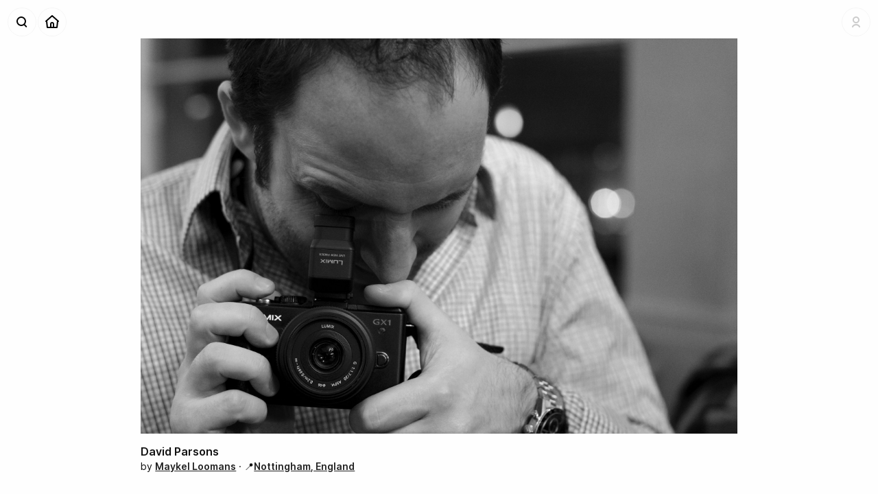

--- FILE ---
content_type: text/html; charset=utf-8
request_url: https://shoebox.photo/p/bf7b01h486m1
body_size: 4596
content:
<!DOCTYPE html><html lang="en-US"><head><meta charSet="utf-8" data-next-head=""/><meta name="viewport" content="width=device-width, initial-scale=1" data-next-head=""/><title data-next-head="">David Parsons — A photo by Maykel Loomans at Nottingham, England — Shoeboxᵅ</title><meta property="og:site_name" content="Shoebox" data-next-head=""/><meta name="description" content="Photo taken by Maykel Loomans." data-next-head=""/><meta property="og:description" content="Photo taken by Maykel Loomans." data-next-head=""/><meta property="og:title" content="David Parsons — A photo by Maykel Loomans at Nottingham, England" data-next-head=""/><meta name="twitter:image:alt" content="David Parsons — A photo by Maykel Loomans at Nottingham, England" data-next-head=""/><meta property="og:type" content="website" data-next-head=""/><meta property="og:image" content="https://d26914y69rmux1.cloudfront.net/thumbs/lg/DSC_4166+6+Edited_1h486lv.jpg" data-next-head=""/><meta name="twitter:card" content="summary_large_image" data-next-head=""/><meta property="og:url" content="https://shoebox.photo/p/bf7b01h486m1" data-next-head=""/><link rel="canonical" href="https://shoebox.photo/p/bf7b01h486m1" data-next-head=""/><link rel="alternate" type="application/rss+xml" title="Recent Photos" href="https://shoebox.photo/rss/photos"/><link rel="apple-touch-icon" href="/apple-touch-icon.png"/><link rel="apple-touch-icon" sizes="180x180" href="/app-icons/apple-touch-icon-iphone-3x.png"/><link rel="apple-touch-icon" sizes="152x152" href="/app-icons/apple-touch-icon-ipad.png"/><link rel="apple-touch-icon" sizes="167x167" href="/app-icons/apple-touch-icon-ipad-pro.png"/><link rel="preload" href="/_next/static/css/f8c53520cc536b4b.css" as="style"/><meta name="sentry-trace" content="527bbc8a0e6e4666af541de6e60ce48e-7849abf06f218cdc-1"/><meta name="baggage" content="sentry-environment=vercel-production,sentry-release=f76df613b9252ecffecbbe699e323527ff0b8332,sentry-trace_id=527bbc8a0e6e4666af541de6e60ce48e,sentry-sample_rate=1,sentry-transaction=GET%20%2Fp%2F%5Bupid%5D,sentry-sampled=true"/><link rel="stylesheet" href="/_next/static/css/f8c53520cc536b4b.css" data-n-g=""/><noscript data-n-css=""></noscript><script defer="" noModule="" src="/_next/static/chunks/polyfills-42372ed130431b0a.js"></script><script src="/_next/static/chunks/webpack-500d24135de08fe4.js" defer=""></script><script src="/_next/static/chunks/framework-3a54129ab8c6d228.js" defer=""></script><script src="/_next/static/chunks/main-374d55c58d5419d7.js" defer=""></script><script src="/_next/static/chunks/pages/_app-8ba7dea1886f9d9e.js" defer=""></script><script src="/_next/static/chunks/763-ce63f70592cbedc9.js" defer=""></script><script src="/_next/static/chunks/983-91fe1664370828a0.js" defer=""></script><script src="/_next/static/chunks/587-10992333ba9a5334.js" defer=""></script><script src="/_next/static/chunks/208-b161bf5e680c93a6.js" defer=""></script><script src="/_next/static/chunks/pages/p/%5Bupid%5D-a1c250e3508a6ba5.js" defer=""></script><script src="/_next/static/AH-u_C6HJV6FWjxbO2Rt0/_buildManifest.js" defer=""></script><script src="/_next/static/AH-u_C6HJV6FWjxbO2Rt0/_ssgManifest.js" defer=""></script><style data-styled="" data-styled-version="6.3.8">.dYPgug{width:100%;}/*!sc*/
data-styled.g1[id="sc-85adb2cf-0"]{content:"dYPgug,"}/*!sc*/
.kHNJip{display:flex;flex-direction:column;margin:0 auto;padding:0 2rem;box-sizing:border-box;max-width:1600px;}/*!sc*/
@media screen and (max-width:640px){.kHNJip{padding:1rem 1rem;}}/*!sc*/
data-styled.g2[id="sc-85adb2cf-1"]{content:"kHNJip,"}/*!sc*/
.gbdTyD{position:fixed;top:0.5rem;left:4rem;width:20rem;z-index:100;transition:all 0.4s var(--AnimationCurve_Fast);pointer-events:none;opacity:0;transform:translate3d(0,-1rem,0);}/*!sc*/
.PersistentNavbar .gbdTyD,.ScrolledState-Mid .gbdTyD,.ScrolledState-End .gbdTyD{top:0rem;left:3rem;}/*!sc*/
data-styled.g3[id="sc-b3b4539f-0"]{content:"gbdTyD,"}/*!sc*/
.jzCKIg{border:none;font-weight:600;cursor:pointer;padding:0.5rem 0.75rem;font-size:1rem;background:#66f;color:#fff;}/*!sc*/
.jzCKIg:hover{background:#33f;}/*!sc*/
.jzCKIg:active{color:#fff;}/*!sc*/
data-styled.g4[id="sc-32678635-0"]{content:"jzCKIg,"}/*!sc*/
.emWDZD .sc-ca54550c-0{font-size:1rem;line-height:1.5rem;}/*!sc*/
.emWDZD .sc-ca54550c-3{font-size:0.875rem;line-height:1.25rem;}/*!sc*/
data-styled.g10[id="sc-ca54550c-5"]{content:"emWDZD,"}/*!sc*/
.frkCzP{display:flex;flex-direction:row;z-index:50;transform:translate3d(0,0,0);transition:all 0.4s var(--AnimationCurve_Fast);}/*!sc*/
data-styled.g16[id="sc-31cc3e41-0"]{content:"frkCzP,"}/*!sc*/
.ihQCar{display:flex;flex-direction:row-reverse;height:2.5rem;transition:all 0.4s var(--AnimationCurve_Fast);transform:translate3d(0,0,0);}/*!sc*/
data-styled.g17[id="sc-31cc3e41-1"]{content:"ihQCar,"}/*!sc*/
.jlLJQS{display:inline-block;width:2rem;height:2rem;}/*!sc*/
data-styled.g18[id="sc-31cc3e41-2"]{content:"jlLJQS,"}/*!sc*/
.fwxMYO{position:relative;display:inline-block;overflow:hidden;opacity:0;width:0;height:1.5rem;transition:width 0.4s var(--AnimationCurve_Fast),height 0.4s var(--AnimationCurve_Fast);}/*!sc*/
.fwxMYO img{position:relative;left:-0.125rem;margin:-0.25rem;}/*!sc*/
data-styled.g19[id="sc-31cc3e41-3"]{content:"fwxMYO,"}/*!sc*/
.jpQWMu{position:relative;display:flex;padding:0.25rem;margin:0;min-width:2rem;background:rgba(255,255,255,0.4);border:none;border-radius:1.25rem;box-shadow:0 0 0 1px rgba(0,0,0,0.04);transform:translate3d(0,0,0);transition:all 0.2s var(--AnimationCurve_Fast);opacity:1;cursor:pointer;}/*!sc*/
.jpQWMu .sc-31cc3e41-2+.sc-31cc3e41-3{margin-left:-0.125rem;}/*!sc*/
.jpQWMu .sc-31cc3e41-3+.sc-31cc3e41-2{margin-left:-0.25rem;}/*!sc*/
.jpQWMu>*{position:relative;z-index:11;}/*!sc*/
.jpQWMu,.jpQWMu a{display:flex;flex-direction:row;align-items:center;}/*!sc*/
.jpQWMu:after{content:"";position:absolute;display:block;top:0;left:0;z-index:10;width:100%;height:100%;border-radius:1.25rem;background:#000;opacity:0;transform:scale(0.6);transition:transform 0.4s var(--AnimationCurve_Faster);pointer-events:none;}/*!sc*/
.jpQWMu:hover{box-shadow:inset 0 0 0 1px rgba(0,0,0,0.08);}/*!sc*/
.jpQWMu:hover:after{opacity:0.1;transform:scale(1);}/*!sc*/
.jpQWMu:hover .sc-31cc3e41-3{opacity:1;width:1.25rem;}/*!sc*/
.jpQWMu:active{background:transparent;transform:translate3d(0,0,0) scale(0.95);}/*!sc*/
.sc-31cc3e41-5+.sc-31cc3e41-5{margin-right:0.25rem;}/*!sc*/
.jpQWMu a{text-decoration:none;}/*!sc*/
.jpQWMu img{display:inline-block;width:2rem;height:2rem;}/*!sc*/
data-styled.g21[id="sc-31cc3e41-5"]{content:"jpQWMu,"}/*!sc*/
.bgyQDJ{position:absolute;top:2.5rem;right:0;padding:0.375rem 0;margin:0.25rem 0;transition:all 0.2s var(--AnimationCurve_Fast);transform:translate3d(0,-1rem,0);background:#fff;border-radius:6px;box-shadow:0 1px 12px rgba(0,0,0,0.08),0 0 0 0.5px rgba(0,0,0,0.1);opacity:0;pointer-events:none;}/*!sc*/
.bgyQDJ .sc-ca54550c-3{min-width:10rem;font-size:1rem;line-height:1.75rem;}/*!sc*/
data-styled.g22[id="sc-719624a-0"]{content:"bgyQDJ,"}/*!sc*/
.gFQmsA{padding:0.75rem;}/*!sc*/
data-styled.g24[id="sc-719624a-2"]{content:"gFQmsA,"}/*!sc*/
.gTJvLC{position:relative;border-radius:1rem;background:url("/static/icons/account-no-picture.svg") no-repeat;background-size:cover;opacity:0.2;margin-right:-0.5rem;}/*!sc*/
.gTJvLC img{border-radius:1rem;transform:scale(1);opacity:0;transition:opacity 0.4s var(--AnimationCurve_Fast);}/*!sc*/
.gTJvLC:after{content:"";display:block;position:absolute;top:0;left:0;width:100%;height:100%;background:url("/static/ui/loader.svg") no-repeat;background-size:cover;display:block;}/*!sc*/
data-styled.g28[id="sc-9e9ac7ca-2"]{content:"gTJvLC,"}/*!sc*/
.jOBdYT .sc-31cc3e41-5{margin-right:0.25rem;}/*!sc*/
data-styled.g29[id="sc-ed147e53-0"]{content:"jOBdYT,"}/*!sc*/
.xiMGV{width:calc(100% - 13rem);margin:0 6.5rem;transition:padding 0.4s var(--AnimationCurve_Fast),opacity 0.4s var(--AnimationCurve_Fast);opacity:0;line-height:3rem;text-align:center;white-space:nowrap;text-overflow:ellipsis;overflow:hidden;}/*!sc*/
data-styled.g30[id="sc-ed147e53-1"]{content:"xiMGV,"}/*!sc*/
.dcEQsW{position:fixed;height:3rem;width:100%;transform:translate3d(0,0,0);transition:background 0.4s var(--AnimationCurve_Fast),box-shadow 0.4s var(--AnimationCurve_Fast);z-index:100;background:rgba(255,255,255,0);box-shadow:none;}/*!sc*/
.dcEQsW .sc-ed147e53-1{padding:0.25rem 0;}/*!sc*/
.dcEQsW .sc-ed147e53-0{position:absolute;top:0.75rem;left:0.75rem;}/*!sc*/
.dcEQsW .sc-9e9ac7ca-1{position:absolute;top:0.75rem;right:0.75rem;display:flex;transition:all 0.4s var(--AnimationCurve_Fast);}/*!sc*/
.PersistentNavbar .dcEQsW,.ScrolledState-Mid .dcEQsW,.ScrolledState-End .dcEQsW{background:rgba(255,255,255,0.8);box-shadow:0 1px 0 rgba(0,0,0,0.04),0 0 8px rgba(0,0,0,0.04);backdrop-filter:blur(12px) saturate(180%);}/*!sc*/
.PersistentNavbar .dcEQsW .sc-ed147e53-0,.ScrolledState-Mid .dcEQsW .sc-ed147e53-0,.ScrolledState-End .dcEQsW .sc-ed147e53-0{top:0.25rem;left:0.25rem;}/*!sc*/
.PersistentNavbar .dcEQsW .sc-9e9ac7ca-1,.ScrolledState-Mid .dcEQsW .sc-9e9ac7ca-1,.ScrolledState-End .dcEQsW .sc-9e9ac7ca-1{top:0.25rem;right:0.25rem;}/*!sc*/
.PersistentNavbar .dcEQsW .sc-ed147e53-1,.ScrolledState-Mid .dcEQsW .sc-ed147e53-1,.ScrolledState-End .dcEQsW .sc-ed147e53-1{padding:0;opacity:1;}/*!sc*/
data-styled.g31[id="sc-ed147e53-2"]{content:"dcEQsW,"}/*!sc*/
.hzbXRx{background:rgba(255,255,255,0.9);box-shadow:0 0 0 1px rgba(0,0,0,0.04),0 0 8px rgba(0,0,0,0.04);backdrop-filter:blur(12px);border-radius:12px;width:100%;margin:0;}/*!sc*/
data-styled.g44[id="sc-6400cc6f-0"]{content:"hzbXRx,"}/*!sc*/
.dfJiiV{display:flex;flex-direction:column;max-height:calc(100vh - 1rem);}/*!sc*/
.ScrolledState-Mid .dfJiiV{max-height:calc(100vh);}/*!sc*/
.dfJiiV a{text-decoration:none;}/*!sc*/
data-styled.g45[id="sc-6400cc6f-1"]{content:"dfJiiV,"}/*!sc*/
.bYEitE{overflow:auto;}/*!sc*/
data-styled.g46[id="sc-6400cc6f-2"]{content:"bYEitE,"}/*!sc*/
.hhEFIs{padding:0.5rem;margin:0;}/*!sc*/
.hhEFIs input{width:100%;background:rgba(0,0,0,0.05);font-size:1rem;}/*!sc*/
data-styled.g47[id="sc-6400cc6f-3"]{content:"hhEFIs,"}/*!sc*/
.euuqwN{width:100%;min-height:100vh;min-height:-webkit-fill-available;padding:0;display:flex;flex-direction:column;}/*!sc*/
data-styled.g49[id="sc-774bfed2-1"]{content:"euuqwN,"}/*!sc*/
.bbvKUZ{position:relative;height:100%;width:100%;box-sizing:border-box;transition:all 0.4s var(--AnimationCurve_Fast);transform:translate3d(0,0,0);padding:4rem 0 0;}/*!sc*/
.bbvKUZ a{font-weight:600;color:#222;}/*!sc*/
@media (max-width:800px){.bbvKUZ{transform:translate3d(0,0,0);padding:3rem 0 0!important;width:100%;}}/*!sc*/
data-styled.g50[id="sc-774bfed2-2"]{content:"bbvKUZ,"}/*!sc*/
.lkABSW{color:#ffe;opacity:0.01;}/*!sc*/
data-styled.g66[id="sc-70f4f0d1-3"]{content:"lkABSW,"}/*!sc*/
.gaLXDD{filter:saturate(0);}/*!sc*/
.gaLXDD a{font-weight:600;text-decoration:underline;}/*!sc*/
data-styled.g68[id="sc-70f4f0d1-5"]{content:"gaLXDD,"}/*!sc*/
.bDpEYW{min-width:20rem;min-height:calc(100vh - 6rem);padding:0;margin:-0.5rem 0 0;display:flex;align-items:center;}/*!sc*/
.bDpEYW .sc-70f4f0d1-4{font-size:0.875rem;line-height:1rem;}/*!sc*/
@media (max-width:480px){.bDpEYW{min-height:auto;margin:0;padding:0;}}/*!sc*/
data-styled.g74[id="sc-114d204e-0"]{content:"bDpEYW,"}/*!sc*/
.gGFhit{display:flex;flex-direction:column-reverse;width:auto;margin:0 auto;}/*!sc*/
@media (max-width:960px){.gGFhit{height:auto;max-height:100%;min-height:auto;align-items:flex-start;}}/*!sc*/
data-styled.g75[id="sc-114d204e-1"]{content:"gGFhit,"}/*!sc*/
.cdWPQa{display:flex;width:100%;max-width:100%;padding:0;margin:0 0 1rem;}/*!sc*/
data-styled.g76[id="sc-114d204e-2"]{content:"cdWPQa,"}/*!sc*/
.bhlKiP{align-self:center;min-width:50%;position:relative;display:block;box-sizing:border-box;margin:0 auto;}/*!sc*/
.bhlKiP img{display:block;width:auto;max-width:100%;height:auto;max-height:80vh;}/*!sc*/
.bhlKiP:after{content:"";display:block;position:absolute;top:0;left:0;width:100%;height:100%;box-shadow:inset 0 0 0 1px rgba(0,0,0,0.05);}/*!sc*/
data-styled.g77[id="sc-114d204e-3"]{content:"bhlKiP,"}/*!sc*/
.kcmdeq{margin:0;}/*!sc*/
data-styled.g78[id="sc-114d204e-4"]{content:"kcmdeq,"}/*!sc*/
.eovyDs{width:100%;padding:0 0 1.5rem;display:flex;flex-direction:row;flex-grow:3;flex-shrink:0;justify-content:space-between;}/*!sc*/
data-styled.g79[id="sc-114d204e-5"]{content:"eovyDs,"}/*!sc*/
.ldhAXv{margin:0 0 0.25rem;color:inherit;}/*!sc*/
data-styled.g80[id="sc-114d204e-6"]{content:"ldhAXv,"}/*!sc*/
</style></head><body><link rel="preload" as="image" href="/static/icons/search-magnifier.svg"/><link rel="preload" as="image" href="/static/icons/home.svg"/><link rel="preload" as="image" href="/static/icons/account-no-picture.svg"/><link rel="preload" as="image" href="/static/icons/navbarbutton-disclosure-down.svg"/><link rel="preload" as="image" href="https://d26914y69rmux1.cloudfront.net/photos/DSC_4166+6+Edited_1h486lv.jpg"/><div id="__next"><div class="sc-774bfed2-0 KgXkd"><div class="sc-774bfed2-1 euuqwN"><div class="sc-ed147e53-2 dcEQsW"><div class="sc-31cc3e41-0 sc-ed147e53-0 frkCzP jOBdYT"><span class="sc-31cc3e41-5 jpQWMu"><span class="sc-31cc3e41-2 jlLJQS"><img src="/static/icons/search-magnifier.svg" alt="Search"/></span></span><span class="sc-31cc3e41-5 jpQWMu"><a href="/"><span class="sc-31cc3e41-2 jlLJQS"><img src="/static/icons/home.svg" alt="Home"/></span></a></span></div><h1 class="sc-ed147e53-1 xiMGV">David Parsons — A photo by Maykel Loomans at Nottingham, England</h1><div class="sc-9e9ac7ca-1 bRpzul"><div class="sc-9e9ac7ca-0 bHkYWk"><div class="sc-31cc3e41-1 ihQCar"><span class="sc-31cc3e41-5 jpQWMu"><span class="sc-31cc3e41-2 sc-9e9ac7ca-2 jlLJQS gTJvLC"><img alt="Logged Out Account" src="/static/icons/account-no-picture.svg"/></span><span class="sc-31cc3e41-3 fwxMYO"><img alt="" src="/static/icons/navbarbutton-disclosure-down.svg"/></span></span></div></div><div class="sc-719624a-0 bgyQDJ"><div class="sc-ca54550c-5 emWDZD sc-719624a-1 sc-719624a-2 jOkHBR gFQmsA"><button buttonStyle="coached" buttonSize="medium" type="default" class="sc-32678635-0 jzCKIg">Login</button></div></div></div></div><div class="sc-b3b4539f-0 gbdTyD"><div class="sc-6400cc6f-0 hzbXRx"><div class="sc-6400cc6f-1 dfJiiV"><div class="sc-6400cc6f-3 hhEFIs"><input type="text" placeholder="Find a person or a place ..."/></div><div class="sc-6400cc6f-2 bYEitE"></div></div></div></div><section class="sc-774bfed2-2 bbvKUZ"><section class="sc-85adb2cf-0 dYPgug"><div class="sc-85adb2cf-1 kHNJip"><div class="sc-114d204e-0 bDpEYW"><div class="sc-114d204e-1 gGFhit"><div class="sc-114d204e-5 eovyDs"><header class="sc-114d204e-4 kcmdeq"><h2 class="sc-114d204e-6 ldhAXv">David Parsons</h2><div class="sc-70f4f0d1-4 dNOxSQ"><span class="sc-70f4f0d1-5 gaLXDD">by <a href="/u/maykel">Maykel Loomans</a><span> · 📍<a href="/photos/place/nottingham-england">Nottingham, England</a></span><span class="sc-70f4f0d1-3 lkABSW"> · <!-- -->March 30, 2022</span></span></div></header></div><div class="sc-114d204e-2 cdWPQa"><figure class="sc-114d204e-3 bhlKiP"><img src="https://d26914y69rmux1.cloudfront.net/photos/DSC_4166+6+Edited_1h486lv.jpg" alt="David Parsons — A photo by Maykel Loomans at Nottingham, England"/></figure></div></div></div></div></section></section></div></div><div id="Modal"></div><style data-emotion-css="q2061w">.css-q2061w{box-sizing:border-box;max-height:100%;max-width:100%;overflow:hidden;padding:8px;pointer-events:none;position:fixed;z-index:1000;top:0;left:50%;-webkit-transform:translateX(-50%);-ms-transform:translateX(-50%);transform:translateX(-50%);}</style><div class="react-toast-notifications__container css-q2061w"></div></div><script id="__NEXT_DATA__" type="application/json">{"props":{"pageProps":{"photo":{"id":1854,"upid":"bf7b01h486m1","title":"David Parsons","description":"","image_filename":"DSC_4166+6+Edited_1h486lv.jpg","date_taken":null,"date_added":1648630465,"place_id":181,"user_id":1,"is_published":true,"user":{"username":"maykel","fullname":"Maykel Loomans"},"place":{"id":181,"slug":"nottingham-england","name":"Nottingham, England","geo_lat":52.95341930000001,"geo_long":-1.1496461,"parent_id":null}}},"__N_SSG":true},"page":"/p/[upid]","query":{"upid":"bf7b01h486m1"},"buildId":"AH-u_C6HJV6FWjxbO2Rt0","isFallback":false,"isExperimentalCompile":false,"gsp":true,"appGip":true,"scriptLoader":[]}</script></body></html>

--- FILE ---
content_type: text/css; charset=utf-8
request_url: https://shoebox.photo/_next/static/css/f8c53520cc536b4b.css
body_size: 1698
content:
/*! normalize.css v8.0.1 | MIT License | github.com/necolas/normalize.css */html{line-height:1.15;-webkit-text-size-adjust:100%}body{margin:0}main{display:block}h1{font-size:2em;margin:.67em 0}hr{box-sizing:initial;height:0;overflow:visible}pre{font-family:monospace,monospace;font-size:1em}a{background-color:initial}abbr[title]{border-bottom:none;text-decoration:underline;-webkit-text-decoration:underline dotted;text-decoration:underline dotted}b,strong{font-weight:bolder}code,kbd,samp{font-family:monospace,monospace;font-size:1em}small{font-size:80%}sub,sup{font-size:75%;line-height:0;position:relative;vertical-align:initial}sub{bottom:-.25em}sup{top:-.5em}img{border-style:none}button,input,optgroup,select,textarea{font-family:inherit;font-size:100%;line-height:1.15;margin:0}button,input{overflow:visible}button,select{text-transform:none}[type=button],[type=reset],[type=submit],button{-webkit-appearance:button}[type=button]::-moz-focus-inner,[type=reset]::-moz-focus-inner,[type=submit]::-moz-focus-inner,button::-moz-focus-inner{border-style:none;padding:0}[type=button]:-moz-focusring,[type=reset]:-moz-focusring,[type=submit]:-moz-focusring,button:-moz-focusring{outline:1px dotted ButtonText}fieldset{padding:.35em .75em .625em}legend{box-sizing:border-box;color:inherit;display:table;max-width:100%;padding:0;white-space:normal}progress{vertical-align:initial}textarea{overflow:auto}[type=checkbox],[type=radio]{box-sizing:border-box;padding:0}[type=number]::-webkit-inner-spin-button,[type=number]::-webkit-outer-spin-button{height:auto}[type=search]{-webkit-appearance:textfield;outline-offset:-2px}[type=search]::-webkit-search-decoration{-webkit-appearance:none}::-webkit-file-upload-button{-webkit-appearance:button;font:inherit}details{display:block}summary{display:list-item}[hidden],template{display:none}body,html{height:100%}html{-webkit-font-smoothing:antialiased}a,a:hover,a:link,a:visited{color:inherit}a img,fieldset{border:none}fieldset{padding:0}input.submit,input[type=submit]{font-weight:700;width:auto!important}input.checkbox,input.image,input.radio,input[type=checkbox],input[type=image],input[type=radio]{background:none!important;border:none!important;height:auto!important;width:auto!important}figure,h1 img,h2 img,h3 img,h4 img,h5 img,h6 img{margin:0}caption,th{text-align:left}.clear:after{clear:both;content:".";display:block;height:0;visibility:hidden;font-size:.01em!important;line-height:.01em!important}.clear{display:inline-block}* html .clear{height:1%}.clear{display:block}@font-face{font-family:Inter;font-style:normal;font-weight:300;font-display:swap;src:url(/static/fonts/Inter-Light.woff2?v=3.19) format("woff2"),url(/static/fonts/Inter-Light.woff?v=3.19) format("woff")}@font-face{font-family:Inter;font-style:italic;font-weight:300;font-display:swap;src:url(/static/fonts/Inter-LightItalic.woff2?v=3.19) format("woff2"),url(/static/fonts/Inter-LightItalic.woff?v=3.19) format("woff")}@font-face{font-family:Inter;font-style:normal;font-weight:400;font-display:swap;src:url(/static/fonts/Inter-Regular.woff2?v=3.19) format("woff2"),url(/static/fonts/Inter-Regular.woff?v=3.19) format("woff")}@font-face{font-family:Inter;font-style:italic;font-weight:400;font-display:swap;src:url(/static/fonts/Inter-Italic.woff2?v=3.19) format("woff2"),url(/static/fonts/Inter-Italic.woff?v=3.19) format("woff")}@font-face{font-family:Inter;font-style:normal;font-weight:500;font-display:swap;src:url(/static/fonts/Inter-Medium.woff2?v=3.19) format("woff2"),url(/static/fonts/Inter-Medium.woff?v=3.19) format("woff")}@font-face{font-family:Inter;font-style:italic;font-weight:500;font-display:swap;src:url(/static/fonts/Inter-MediumItalic.woff2?v=3.19) format("woff2"),url(/static/fonts/Inter-MediumItalic.woff?v=3.19) format("woff")}@font-face{font-family:Inter;font-style:normal;font-weight:600;font-display:swap;src:url(/static/fonts/Inter-SemiBold.woff2?v=3.19) format("woff2"),url(/static/fonts/Inter-SemiBold.woff?v=3.19) format("woff")}@font-face{font-family:Inter;font-style:italic;font-weight:600;font-display:swap;src:url(/static/fonts/Inter-SemiBoldItalic.woff2?v=3.19) format("woff2"),url(/static/fonts/Inter-SemiBoldItalic.woff?v=3.19) format("woff")}@font-face{font-family:Inter;font-style:normal;font-weight:700;font-display:swap;src:url(/static/fonts/Inter-Bold.woff2?v=3.19) format("woff2"),url(/static/fonts/Inter-Bold.woff?v=3.19) format("woff")}@font-face{font-family:Inter;font-style:italic;font-weight:700;font-display:swap;src:url(/static/fonts/Inter-BoldItalic.woff2?v=3.19) format("woff2"),url(/static/fonts/Inter-BoldItalic.woff?v=3.19) format("woff")}@font-face{font-family:Inter;font-style:normal;font-weight:800;font-display:swap;src:url(/static/fonts/Inter-ExtraBold.woff2?v=3.19) format("woff2"),url(/static/fonts/Inter-ExtraBold.woff?v=3.19) format("woff")}@font-face{font-family:Inter;font-style:italic;font-weight:800;font-display:swap;src:url(/static/fonts/Inter-ExtraBoldItalic.woff2?v=3.19) format("woff2"),url(/static/fonts/Inter-ExtraBoldItalic.woff?v=3.19) format("woff")}@font-face{font-family:Inter;font-style:normal;font-weight:900;font-display:swap;src:url(/static/fonts/Inter-Black.woff2?v=3.19) format("woff2"),url(/static/fonts/Inter-Black.woff?v=3.19) format("woff")}@font-face{font-family:Inter;font-style:italic;font-weight:900;font-display:swap;src:url(/static/fonts/Inter-BlackItalic.woff2?v=3.19) format("woff2"),url(/static/fonts/Inter-BlackItalic.woff?v=3.19) format("woff")}:root{--Font_Display:"Inter",-apple-system,BlinkMacSystemFont,"Helvetica Neue",Arial,Helvetica,sans-serif;--Font_Body:"Inter",-apple-system,BlinkMacSystemFont,"Helvetica Neue",Arial,Helvetica,sans-serif}html{font-size:100%}body{font-family:var(--Font_Body);color:var(--Color_Text_Dark);line-height:1.25em}h1,h2,h3,h4,h5,h6{color:#111;font-size:1rem;font-weight:600;margin:0 0 .5rem}h1,h2{font-family:var(--Font_Display)}h2{line-height:1.25rem}a,a:active,a:hover,a:link,a:visited{text-decoration:none;color:inherit}a,a:link{text-decoration:underline}a:hover{text-decoration:none}strong{font-weight:600}ol,p,ul{margin:0 0 .5rem}:root{--AnimationCurve_Normal:cubic-bezier(0.77,0,0.175,1);--AnimationCurve_Fast:cubic-bezier(0.19,1,0.22,1);--AnimationCurve_Faster:cubic-bezier(0.1,1,0.3,1)}@keyframes infinite-spinning{0%{transform:rotate(0deg)}50%{transform:rotate(180deg)}to{transform:rotate(1turn)}}button,input,select,textarea{border:1px solid #e8e8e8;border-radius:5px;background:#f8f8f8;box-sizing:border-box;outline:0;-webkit-appearance:none}input,select,textarea{padding:.5rem}select{padding:5px;font-weight:600}button,input[type=submit]{padding:.5rem .75rem;font-size:1rem;font-weight:600;background:#fff;transition:all .2s var(--AnimationCurve_Fast)}button[disabled],input[disabled]{opacity:.5;cursor:default}button:not([disabled]):hover,input[type=submit]:not([disabled]):hover{background:#fafafa}button:active,input[type=submit]:active{transform:scale(.97);color:#000}:root{--Color_Text_Dark:#111;--Color_Text_Medium:#666;--Shadow_Floating:0 1px 16px rgba(0,0,0,0.1),0 0 1px rgba(0,0,0,0.5),0 0 0.5px rgba(0,0,0,0.5);--Shadow_Raised:0 0 0 0.5px rgba(0,0,0,0.12),0 1px 24px rgba(0,0,0,0.04)}body{background:#fefefe}a{cursor:pointer}hr{height:1rem;border:none;border-bottom:1px solid #ccc;margin-bottom:1.5rem}code{font-family:Menlo,Consolas,Monaco,Courier New,Courier,monospace;font-size:.875rem;background:#fff;color:#999;border:1px solid #eee;border-radius:4px;padding:.5rem .75rem}

--- FILE ---
content_type: application/javascript; charset=utf-8
request_url: https://shoebox.photo/_next/static/chunks/763-ce63f70592cbedc9.js
body_size: 13996
content:
!function(){try{var e="undefined"!=typeof window?window:"undefined"!=typeof global?global:"undefined"!=typeof self?self:{},t=(new e.Error).stack;t&&(e._sentryDebugIds=e._sentryDebugIds||{},e._sentryDebugIds[t]="214a2b57-2056-46dc-9932-4208e5d75629",e._sentryDebugIdIdentifier="sentry-dbid-214a2b57-2056-46dc-9932-4208e5d75629")}catch(e){}}(),(self.webpackChunk_N_E=self.webpackChunk_N_E||[]).push([[763],{3786:(e,t,r)=>{"use strict";Object.defineProperty(t,"__esModule",{value:!0}),Object.defineProperty(t,"useIntersection",{enumerable:!0,get:function(){return c}});let n=r(4232),o=r(3273),s="function"==typeof IntersectionObserver,a=new Map,i=[];function c(e){let{rootRef:t,rootMargin:r,disabled:c}=e,u=c||!s,[l,f]=(0,n.useState)(!1),d=(0,n.useRef)(null),p=(0,n.useCallback)(e=>{d.current=e},[]);return(0,n.useEffect)(()=>{if(s){if(u||l)return;let e=d.current;if(e&&e.tagName)return function(e,t,r){let{id:n,observer:o,elements:s}=function(e){let t,r={root:e.root||null,margin:e.rootMargin||""},n=i.find(e=>e.root===r.root&&e.margin===r.margin);if(n&&(t=a.get(n)))return t;let o=new Map;return t={id:r,observer:new IntersectionObserver(e=>{e.forEach(e=>{let t=o.get(e.target),r=e.isIntersecting||e.intersectionRatio>0;t&&r&&t(r)})},e),elements:o},i.push(r),a.set(r,t),t}(r);return s.set(e,t),o.observe(e),function(){if(s.delete(e),o.unobserve(e),0===s.size){o.disconnect(),a.delete(n);let e=i.findIndex(e=>e.root===n.root&&e.margin===n.margin);e>-1&&i.splice(e,1)}}}(e,e=>e&&f(e),{root:null==t?void 0:t.current,rootMargin:r})}else if(!l){let e=(0,o.requestIdleCallback)(()=>f(!0));return()=>(0,o.cancelIdleCallback)(e)}},[u,r,t,l,d.current]),[p,l,(0,n.useCallback)(()=>{f(!1)},[])]}("function"==typeof t.default||"object"==typeof t.default&&null!==t.default)&&void 0===t.default.__esModule&&(Object.defineProperty(t.default,"__esModule",{value:!0}),Object.assign(t.default,t),e.exports=t.default)},4009:(e,t,r)=>{"use strict";Object.defineProperty(t,"__esModule",{value:!0});let n=r(3576),o=r(2701),s=r(5699);Object.defineProperty(t,"__esModule",{value:!0}),!function(e,t){for(var r in t)Object.defineProperty(e,r,{enumerable:!0,get:t[r]})}(t,{default:function(){return A},useLinkStatus:function(){return P}});let a=r(8365),i=r(7876),c=a._(r(4232)),u=r(4727),l=r(1623),f=r(170),d=r(464),p=r(125),h=r(242),g=r(3786),v=r(4327),m=r(9094),y=r(9203);r(5785);let b=new Set;function S(e,t,r,n){if((0,l.isLocalURL)(t)){if(!n.bypassPrefetchedCheck){let o=t+"%"+r+"%"+(void 0!==n.locale?n.locale:"locale"in e?e.locale:void 0);if(b.has(o))return;b.add(o)}e.prefetch(t,r,n).catch(e=>{})}}function C(e){return"string"==typeof e?e:(0,f.formatUrl)(e)}let w=c.default.forwardRef(function(e,t){let r,a,{href:f,as:b,children:w,prefetch:I=null,passHref:P,replace:A,shallow:x,scroll:_,locale:O,onClick:E,onNavigate:k,onMouseEnter:j,onTouchStart:R,legacyBehavior:N=!1}=e,$=s._(e,["href","as","children","prefetch","passHref","replace","shallow","scroll","locale","onClick","onNavigate","onMouseEnter","onTouchStart","legacyBehavior"]);r=w,N&&("string"==typeof r||"number"==typeof r)&&(r=(0,i.jsx)("a",{children:r}));let M=c.default.useContext(h.RouterContext),D=!1!==I,{href:T,as:F}=c.default.useMemo(()=>{if(!M){let e=C(f);return{href:e,as:b?C(b):e}}let[e,t]=(0,u.resolveHref)(M,f,!0);return{href:e,as:b?(0,u.resolveHref)(M,b):t||e}},[M,f,b]),L=c.default.useRef(T),z=c.default.useRef(F);N&&(a=c.default.Children.only(r));let G=N?a&&"object"==typeof a&&a.ref:t,[B,W,Y]=(0,g.useIntersection)({rootMargin:"200px"}),H=c.default.useCallback(e=>{(z.current!==F||L.current!==T)&&(Y(),z.current=F,L.current=T),B(e)},[F,T,Y,B]),U=(0,y.useMergedRef)(H,G);c.default.useEffect(()=>{M&&W&&D&&S(M,T,F,{locale:O})},[F,T,W,O,D,null==M?void 0:M.locale,M]);let q={ref:U,onClick(e){N||"function"!=typeof E||E(e),N&&a.props&&"function"==typeof a.props.onClick&&a.props.onClick(e),M&&(e.defaultPrevented||function(e,t,r,n,o,s,a,i,c){let{nodeName:u}=e.currentTarget;if(!("A"===u.toUpperCase()&&function(e){let t=e.currentTarget.getAttribute("target");return t&&"_self"!==t||e.metaKey||e.ctrlKey||e.shiftKey||e.altKey||e.nativeEvent&&2===e.nativeEvent.which}(e)||e.currentTarget.hasAttribute("download"))){if(!(0,l.isLocalURL)(r)){o&&(e.preventDefault(),location.replace(r));return}e.preventDefault(),(()=>{if(c){let e=!1;if(c({preventDefault:()=>{e=!0}}),e)return}let e=null==a||a;"beforePopState"in t?t[o?"replace":"push"](r,n,{shallow:s,locale:i,scroll:e}):t[o?"replace":"push"](n||r,{scroll:e})})()}}(e,M,T,F,A,x,_,O,k))},onMouseEnter(e){N||"function"!=typeof j||j(e),N&&a.props&&"function"==typeof a.props.onMouseEnter&&a.props.onMouseEnter(e),M&&S(M,T,F,{locale:O,priority:!0,bypassPrefetchedCheck:!0})},onTouchStart:function(e){N||"function"!=typeof R||R(e),N&&a.props&&"function"==typeof a.props.onTouchStart&&a.props.onTouchStart(e),M&&S(M,T,F,{locale:O,priority:!0,bypassPrefetchedCheck:!0})}};if((0,d.isAbsoluteUrl)(F))q.href=F;else if(!N||P||"a"===a.type&&!("href"in a.props)){let e=void 0!==O?O:null==M?void 0:M.locale;q.href=(null==M?void 0:M.isLocaleDomain)&&(0,v.getDomainLocale)(F,e,null==M?void 0:M.locales,null==M?void 0:M.domainLocales)||(0,m.addBasePath)((0,p.addLocale)(F,e,null==M?void 0:M.defaultLocale))}return N?c.default.cloneElement(a,q):(0,i.jsx)("a",o._(n._({},$,q),{children:r}))}),I=(0,c.createContext)({pending:!1}),P=()=>(0,c.useContext)(I),A=w;("function"==typeof t.default||"object"==typeof t.default&&null!==t.default)&&void 0===t.default.__esModule&&(Object.defineProperty(t.default,"__esModule",{value:!0}),Object.assign(t.default,t),e.exports=t.default)},4327:(e,t,r)=>{"use strict";function n(e,t,r,n){return!1}Object.defineProperty(t,"__esModule",{value:!0}),Object.defineProperty(t,"getDomainLocale",{enumerable:!0,get:function(){return n}}),r(9783),("function"==typeof t.default||"object"==typeof t.default&&null!==t.default)&&void 0===t.default.__esModule&&(Object.defineProperty(t.default,"__esModule",{value:!0}),Object.assign(t.default,t),e.exports=t.default)},5785:(e,t)=>{"use strict";Object.defineProperty(t,"__esModule",{value:!0}),Object.defineProperty(t,"errorOnce",{enumerable:!0,get:function(){return r}});let r=e=>{}},7232:(e,t,r)=>{"use strict";r.d(t,{AH:()=>tu,Ay:()=>tf,I4:()=>tf});var n=function(){return(n=Object.assign||function(e){for(var t,r=1,n=arguments.length;r<n;r++)for(var o in t=arguments[r])Object.prototype.hasOwnProperty.call(t,o)&&(e[o]=t[o]);return e}).apply(this,arguments)};Object.create;function o(e,t,r){if(r||2==arguments.length)for(var n,o=0,s=t.length;o<s;o++)!n&&o in t||(n||(n=Array.prototype.slice.call(t,0,o)),n[o]=t[o]);return e.concat(n||Array.prototype.slice.call(t))}Object.create;var s=("function"==typeof SuppressedError&&SuppressedError,r(4232)),a="-ms-",i="-moz-",c="-webkit-",u="comm",l="rule",f="decl",d="@keyframes",p=Math.abs,h=String.fromCharCode,g=Object.assign;function v(e,t){return(e=t.exec(e))?e[0]:e}function m(e,t,r){return e.replace(t,r)}function y(e,t,r){return e.indexOf(t,r)}function b(e,t){return 0|e.charCodeAt(t)}function S(e,t,r){return e.slice(t,r)}function C(e){return e.length}function w(e,t){return t.push(e),e}function I(e,t){return e.filter(function(e){return!v(e,t)})}var P=1,A=1,x=0,_=0,O=0,E="";function k(e,t,r,n,o,s,a,i){return{value:e,root:t,parent:r,type:n,props:o,children:s,line:P,column:A,length:a,return:"",siblings:i}}function j(e,t){return g(k("",null,null,"",null,null,0,e.siblings),e,{length:-e.length},t)}function R(e){for(;e.root;)e=j(e.root,{children:[e]});w(e,e.siblings)}function N(){return O=_<x?b(E,_++):0,A++,10===O&&(A=1,P++),O}function $(){return b(E,_)}function M(e){switch(e){case 0:case 9:case 10:case 13:case 32:return 5;case 33:case 43:case 44:case 47:case 62:case 64:case 126:case 59:case 123:case 125:return 4;case 58:return 3;case 34:case 39:case 40:case 91:return 2;case 41:case 93:return 1}return 0}function D(e){var t,r;return(t=_-1,r=function e(t){for(;N();)switch(O){case t:return _;case 34:case 39:34!==t&&39!==t&&e(O);break;case 40:41===t&&e(t);break;case 92:N()}return _}(91===e?e+2:40===e?e+1:e),S(E,t,r)).trim()}function T(e,t){for(var r="",n=0;n<e.length;n++)r+=t(e[n],n,e,t)||"";return r}function F(e,t,r,n){switch(e.type){case"@layer":if(e.children.length)break;case"@import":case"@namespace":case f:return e.return=e.return||e.value;case u:return"";case d:return e.return=e.value+"{"+T(e.children,n)+"}";case l:if(!C(e.value=e.props.join(",")))return""}return C(r=T(e.children,n))?e.return=e.value+"{"+r+"}":""}function L(e,t,r,n){if(e.length>-1&&!e.return)switch(e.type){case f:e.return=function e(t,r,n){var o;switch(o=r,45^b(t,0)?(((o<<2^b(t,0))<<2^b(t,1))<<2^b(t,2))<<2^b(t,3):0){case 5103:return c+"print-"+t+t;case 5737:case 4201:case 3177:case 3433:case 1641:case 4457:case 2921:case 5572:case 6356:case 5844:case 3191:case 6645:case 3005:case 4215:case 6389:case 5109:case 5365:case 5621:case 3829:case 6391:case 5879:case 5623:case 6135:case 4599:return c+t+t;case 4855:return c+t.replace("add","source-over").replace("substract","source-out").replace("intersect","source-in").replace("exclude","xor")+t;case 4789:return i+t+t;case 5349:case 4246:case 4810:case 6968:case 2756:return c+t+i+t+a+t+t;case 5936:switch(b(t,r+11)){case 114:return c+t+a+m(t,/[svh]\w+-[tblr]{2}/,"tb")+t;case 108:return c+t+a+m(t,/[svh]\w+-[tblr]{2}/,"tb-rl")+t;case 45:return c+t+a+m(t,/[svh]\w+-[tblr]{2}/,"lr")+t}case 6828:case 4268:case 2903:return c+t+a+t+t;case 6165:return c+t+a+"flex-"+t+t;case 5187:return c+t+m(t,/(\w+).+(:[^]+)/,c+"box-$1$2"+a+"flex-$1$2")+t;case 5443:return c+t+a+"flex-item-"+m(t,/flex-|-self/g,"")+(v(t,/flex-|baseline/)?"":a+"grid-row-"+m(t,/flex-|-self/g,""))+t;case 4675:return c+t+a+"flex-line-pack"+m(t,/align-content|flex-|-self/g,"")+t;case 5548:return c+t+a+m(t,"shrink","negative")+t;case 5292:return c+t+a+m(t,"basis","preferred-size")+t;case 6060:return c+"box-"+m(t,"-grow","")+c+t+a+m(t,"grow","positive")+t;case 4554:return c+m(t,/([^-])(transform)/g,"$1"+c+"$2")+t;case 6187:return m(m(m(t,/(zoom-|grab)/,c+"$1"),/(image-set)/,c+"$1"),t,"")+t;case 5495:case 3959:return m(t,/(image-set\([^]*)/,c+"$1$`$1");case 4968:return m(m(t,/(.+:)(flex-)?(.*)/,c+"box-pack:$3"+a+"flex-pack:$3"),/space-between/,"justify")+c+t+t;case 4200:if(!v(t,/flex-|baseline/))return a+"grid-column-align"+S(t,r)+t;break;case 2592:case 3360:return a+m(t,"template-","")+t;case 4384:case 3616:if(n&&n.some(function(e,t){return r=t,v(e.props,/grid-\w+-end/)}))return~y(t+(n=n[r].value),"span",0)?t:a+m(t,"-start","")+t+a+"grid-row-span:"+(~y(n,"span",0)?v(n,/\d+/):v(n,/\d+/)-v(t,/\d+/))+";";return a+m(t,"-start","")+t;case 4896:case 4128:return n&&n.some(function(e){return v(e.props,/grid-\w+-start/)})?t:a+m(m(t,"-end","-span"),"span ","")+t;case 4095:case 3583:case 4068:case 2532:return m(t,/(.+)-inline(.+)/,c+"$1$2")+t;case 8116:case 7059:case 5753:case 5535:case 5445:case 5701:case 4933:case 4677:case 5533:case 5789:case 5021:case 4765:if(C(t)-1-r>6)switch(b(t,r+1)){case 109:if(45!==b(t,r+4))break;case 102:return m(t,/(.+:)(.+)-([^]+)/,"$1"+c+"$2-$3$1"+i+(108==b(t,r+3)?"$3":"$2-$3"))+t;case 115:return~y(t,"stretch",0)?e(m(t,"stretch","fill-available"),r,n)+t:t}break;case 5152:case 5920:return m(t,/(.+?):(\d+)(\s*\/\s*(span)?\s*(\d+))?(.*)/,function(e,r,n,o,s,i,c){return a+r+":"+n+c+(o?a+r+"-span:"+(s?i:i-n)+c:"")+t});case 4949:if(121===b(t,r+6))return m(t,":",":"+c)+t;break;case 6444:switch(b(t,45===b(t,14)?18:11)){case 120:return m(t,/(.+:)([^;\s!]+)(;|(\s+)?!.+)?/,"$1"+c+(45===b(t,14)?"inline-":"")+"box$3$1"+c+"$2$3$1"+a+"$2box$3")+t;case 100:return m(t,":",":"+a)+t}break;case 5719:case 2647:case 2135:case 3927:case 2391:return m(t,"scroll-","scroll-snap-")+t}return t}(e.value,e.length,r);return;case d:return T([j(e,{value:m(e.value,"@","@"+c)})],n);case l:if(e.length){var o,s;return o=r=e.props,s=function(t){switch(v(t,n=/(::plac\w+|:read-\w+)/)){case":read-only":case":read-write":R(j(e,{props:[m(t,/:(read-\w+)/,":"+i+"$1")]})),R(j(e,{props:[t]})),g(e,{props:I(r,n)});break;case"::placeholder":R(j(e,{props:[m(t,/:(plac\w+)/,":"+c+"input-$1")]})),R(j(e,{props:[m(t,/:(plac\w+)/,":"+i+"$1")]})),R(j(e,{props:[m(t,/:(plac\w+)/,a+"input-$1")]})),R(j(e,{props:[t]})),g(e,{props:I(r,n)})}return""},o.map(s).join("")}}}function z(e,t,r,n,o,s,a,i,c,u,f,d){for(var h=o-1,g=0===o?s:[""],v=g.length,y=0,b=0,C=0;y<n;++y)for(var w=0,I=S(e,h+1,h=p(b=a[y])),P=e;w<v;++w)(P=(b>0?g[w]+" "+I:m(I,/&\f/g,g[w])).trim())&&(c[C++]=P);return k(e,t,r,0===o?l:i,c,u,f,d)}function G(e,t,r,n,o){return k(e,t,r,f,S(e,0,n),S(e,n+1,-1),n,o)}var B={animationIterationCount:1,aspectRatio:1,borderImageOutset:1,borderImageSlice:1,borderImageWidth:1,boxFlex:1,boxFlexGroup:1,boxOrdinalGroup:1,columnCount:1,columns:1,flex:1,flexGrow:1,flexPositive:1,flexShrink:1,flexNegative:1,flexOrder:1,gridRow:1,gridRowEnd:1,gridRowSpan:1,gridRowStart:1,gridColumn:1,gridColumnEnd:1,gridColumnSpan:1,gridColumnStart:1,msGridRow:1,msGridRowSpan:1,msGridColumn:1,msGridColumnSpan:1,fontWeight:1,lineHeight:1,opacity:1,order:1,orphans:1,scale:1,tabSize:1,widows:1,zIndex:1,zoom:1,WebkitLineClamp:1,fillOpacity:1,floodOpacity:1,stopOpacity:1,strokeDasharray:1,strokeDashoffset:1,strokeMiterlimit:1,strokeOpacity:1,strokeWidth:1},W=r(5364),Y=void 0!==W&&void 0!==W.env&&(W.env.REACT_APP_SC_ATTR||W.env.SC_ATTR)||"data-styled",H="active",U="data-styled-version",q="6.3.8",K="/*!sc*/\n",V="undefined"!=typeof window&&"undefined"!=typeof document,Z=void 0===s.createContext,J=!!("boolean"==typeof SC_DISABLE_SPEEDY?SC_DISABLE_SPEEDY:void 0!==W&&void 0!==W.env&&void 0!==W.env.REACT_APP_SC_DISABLE_SPEEDY&&""!==W.env.REACT_APP_SC_DISABLE_SPEEDY?"false"!==W.env.REACT_APP_SC_DISABLE_SPEEDY&&W.env.REACT_APP_SC_DISABLE_SPEEDY:void 0!==W&&void 0!==W.env&&void 0!==W.env.SC_DISABLE_SPEEDY&&""!==W.env.SC_DISABLE_SPEEDY&&"false"!==W.env.SC_DISABLE_SPEEDY&&W.env.SC_DISABLE_SPEEDY),Q=Object.freeze([]),X=Object.freeze({}),ee=new Set(["a","abbr","address","area","article","aside","audio","b","bdi","bdo","blockquote","body","button","br","canvas","caption","cite","code","col","colgroup","data","datalist","dd","del","details","dfn","dialog","div","dl","dt","em","embed","fieldset","figcaption","figure","footer","form","h1","h2","h3","h4","h5","h6","header","hgroup","hr","html","i","iframe","img","input","ins","kbd","label","legend","li","main","map","mark","menu","meter","nav","object","ol","optgroup","option","output","p","picture","pre","progress","q","rp","rt","ruby","s","samp","search","section","select","slot","small","span","strong","sub","summary","sup","table","tbody","td","template","textarea","tfoot","th","thead","time","tr","u","ul","var","video","wbr","circle","clipPath","defs","ellipse","feBlend","feColorMatrix","feComponentTransfer","feComposite","feConvolveMatrix","feDiffuseLighting","feDisplacementMap","feDistantLight","feDropShadow","feFlood","feFuncA","feFuncB","feFuncG","feFuncR","feGaussianBlur","feImage","feMerge","feMergeNode","feMorphology","feOffset","fePointLight","feSpecularLighting","feSpotLight","feTile","feTurbulence","filter","foreignObject","g","image","line","linearGradient","marker","mask","path","pattern","polygon","polyline","radialGradient","rect","stop","svg","switch","symbol","text","textPath","tspan","use"]),et=/[!"#$%&'()*+,./:;<=>?@[\\\]^`{|}~-]+/g,er=/(^-|-$)/g;function en(e){return e.replace(et,"-").replace(er,"")}var eo=/(a)(d)/gi,es=function(e){return String.fromCharCode(e+(e>25?39:97))};function ea(e){var t,r="";for(t=Math.abs(e);t>52;t=t/52|0)r=es(t%52)+r;return(es(t%52)+r).replace(eo,"$1-$2")}var ei,ec=function(e,t){for(var r=t.length;r;)e=33*e^t.charCodeAt(--r);return e},eu=function(e){return ec(5381,e)};function el(e){return"string"==typeof e}var ef="function"==typeof Symbol&&Symbol.for,ed=ef?Symbol.for("react.memo"):60115,ep=ef?Symbol.for("react.forward_ref"):60112,eh={childContextTypes:!0,contextType:!0,contextTypes:!0,defaultProps:!0,displayName:!0,getDefaultProps:!0,getDerivedStateFromError:!0,getDerivedStateFromProps:!0,mixins:!0,propTypes:!0,type:!0},eg={name:!0,length:!0,prototype:!0,caller:!0,callee:!0,arguments:!0,arity:!0},ev={$$typeof:!0,compare:!0,defaultProps:!0,displayName:!0,propTypes:!0,type:!0},em=((ei={})[ep]={$$typeof:!0,render:!0,defaultProps:!0,displayName:!0,propTypes:!0},ei[ed]=ev,ei);function ey(e){return("type"in e&&e.type.$$typeof)===ed?ev:"$$typeof"in e?em[e.$$typeof]:eh}var eb=Object.defineProperty,eS=Object.getOwnPropertyNames,eC=Object.getOwnPropertySymbols,ew=Object.getOwnPropertyDescriptor,eI=Object.getPrototypeOf,eP=Object.prototype;function eA(e){return"function"==typeof e}function ex(e){return"object"==typeof e&&"styledComponentId"in e}function e_(e,t){return e&&t?"".concat(e," ").concat(t):e||t||""}function eO(e,t){if(0===e.length)return"";for(var r=e[0],n=1;n<e.length;n++)r+=t?t+e[n]:e[n];return r}function eE(e){return null!==e&&"object"==typeof e&&e.constructor.name===Object.name&&!("props"in e&&e.$$typeof)}function ek(e,t){Object.defineProperty(e,"toString",{value:t})}function ej(e){for(var t=[],r=1;r<arguments.length;r++)t[r-1]=arguments[r];return Error("An error occurred. See https://github.com/styled-components/styled-components/blob/main/packages/styled-components/src/utils/errors.md#".concat(e," for more information.").concat(t.length>0?" Args: ".concat(t.join(", ")):""))}var eR=function(){function e(e){this.groupSizes=new Uint32Array(512),this.length=512,this.tag=e}return e.prototype.indexOfGroup=function(e){for(var t=0,r=0;r<e;r++)t+=this.groupSizes[r];return t},e.prototype.insertRules=function(e,t){if(e>=this.groupSizes.length){for(var r=this.groupSizes,n=r.length,o=n;e>=o;)if((o<<=1)<0)throw ej(16,"".concat(e));this.groupSizes=new Uint32Array(o),this.groupSizes.set(r),this.length=o;for(var s=n;s<o;s++)this.groupSizes[s]=0}for(var a=this.indexOfGroup(e+1),i=(s=0,t.length);s<i;s++)this.tag.insertRule(a,t[s])&&(this.groupSizes[e]++,a++)},e.prototype.clearGroup=function(e){if(e<this.length){var t=this.groupSizes[e],r=this.indexOfGroup(e),n=r+t;this.groupSizes[e]=0;for(var o=r;o<n;o++)this.tag.deleteRule(r)}},e.prototype.getGroup=function(e){var t="";if(e>=this.length||0===this.groupSizes[e])return t;for(var r=this.groupSizes[e],n=this.indexOfGroup(e),o=n+r,s=n;s<o;s++)t+="".concat(this.tag.getRule(s)).concat(K);return t},e}(),eN=new Map,e$=new Map,eM=1,eD=function(e){if(eN.has(e))return eN.get(e);for(;e$.has(eM);)eM++;var t=eM++;return eN.set(e,t),e$.set(t,e),t},eT=function(e,t){eM=t+1,eN.set(e,t),e$.set(t,e)},eF="style[".concat(Y,"][").concat(U,'="').concat(q,'"]'),eL=new RegExp("^".concat(Y,'\\.g(\\d+)\\[id="([\\w\\d-]+)"\\].*?"([^"]*)')),ez=function(e,t,r){for(var n,o=r.split(","),s=0,a=o.length;s<a;s++)(n=o[s])&&e.registerName(t,n)},eG=function(e,t){for(var r,n=(null!=(r=t.textContent)?r:"").split(K),o=[],s=0,a=n.length;s<a;s++){var i=n[s].trim();if(i){var c=i.match(eL);if(c){var u=0|parseInt(c[1],10),l=c[2];0!==u&&(eT(l,u),ez(e,l,c[3]),e.getTag().insertRules(u,o)),o.length=0}else o.push(i)}}},eB=function(e){for(var t=document.querySelectorAll(eF),r=0,n=t.length;r<n;r++){var o=t[r];o&&o.getAttribute(Y)!==H&&(eG(e,o),o.parentNode&&o.parentNode.removeChild(o))}},eW=function(e){var t,n=document.head,o=e||n,s=document.createElement("style"),a=(t=Array.from(o.querySelectorAll("style[".concat(Y,"]"))))[t.length-1],i=void 0!==a?a.nextSibling:null;s.setAttribute(Y,H),s.setAttribute(U,q);var c=r.nc;return c&&s.setAttribute("nonce",c),o.insertBefore(s,i),s},eY=function(){function e(e){this.element=eW(e),this.element.appendChild(document.createTextNode("")),this.sheet=function(e){if(e.sheet)return e.sheet;for(var t=document.styleSheets,r=0,n=t.length;r<n;r++){var o=t[r];if(o.ownerNode===e)return o}throw ej(17)}(this.element),this.length=0}return e.prototype.insertRule=function(e,t){try{return this.sheet.insertRule(t,e),this.length++,!0}catch(e){return!1}},e.prototype.deleteRule=function(e){this.sheet.deleteRule(e),this.length--},e.prototype.getRule=function(e){var t=this.sheet.cssRules[e];return t&&t.cssText?t.cssText:""},e}(),eH=function(){function e(e){this.element=eW(e),this.nodes=this.element.childNodes,this.length=0}return e.prototype.insertRule=function(e,t){if(e<=this.length&&e>=0){var r=document.createTextNode(t);return this.element.insertBefore(r,this.nodes[e]||null),this.length++,!0}return!1},e.prototype.deleteRule=function(e){this.element.removeChild(this.nodes[e]),this.length--},e.prototype.getRule=function(e){return e<this.length?this.nodes[e].textContent:""},e}(),eU=function(){function e(e){this.rules=[],this.length=0}return e.prototype.insertRule=function(e,t){return e<=this.length&&(this.rules.splice(e,0,t),this.length++,!0)},e.prototype.deleteRule=function(e){this.rules.splice(e,1),this.length--},e.prototype.getRule=function(e){return e<this.length?this.rules[e]:""},e}(),eq=V,eK={isServer:!V,useCSSOMInjection:!J},eV=function(){function e(e,t,r){void 0===e&&(e=X),void 0===t&&(t={});var o=this;this.options=n(n({},eK),e),this.gs=t,this.names=new Map(r),this.server=!!e.isServer,!this.server&&V&&eq&&(eq=!1,eB(this)),ek(this,function(){for(var e=o.getTag(),t=e.length,r="",n=0;n<t;n++)!function(t){var n=e$.get(t);if(void 0===n)return;var s=o.names.get(n),a=e.getGroup(t);if(void 0!==s&&s.size&&0!==a.length){var i="".concat(Y,".g").concat(t,'[id="').concat(n,'"]'),c="";void 0!==s&&s.forEach(function(e){e.length>0&&(c+="".concat(e,","))}),r+="".concat(a).concat(i,'{content:"').concat(c,'"}').concat(K)}}(n);return r})}return e.registerId=function(e){return eD(e)},e.prototype.rehydrate=function(){!this.server&&V&&eB(this)},e.prototype.reconstructWithOptions=function(t,r){return void 0===r&&(r=!0),new e(n(n({},this.options),t),this.gs,r&&this.names||void 0)},e.prototype.allocateGSInstance=function(e){return this.gs[e]=(this.gs[e]||0)+1},e.prototype.getTag=function(){var e,t,r;return this.tag||(this.tag=(t=(e=this.options).useCSSOMInjection,r=e.target,new eR(e.isServer?new eU(r):t?new eY(r):new eH(r))))},e.prototype.hasNameForId=function(e,t){return this.names.has(e)&&this.names.get(e).has(t)},e.prototype.registerName=function(e,t){if(eD(e),this.names.has(e))this.names.get(e).add(t);else{var r=new Set;r.add(t),this.names.set(e,r)}},e.prototype.insertRules=function(e,t,r){this.registerName(e,t),this.getTag().insertRules(eD(e),r)},e.prototype.clearNames=function(e){this.names.has(e)&&this.names.get(e).clear()},e.prototype.clearRules=function(e){this.getTag().clearGroup(eD(e)),this.clearNames(e)},e.prototype.clearTag=function(){this.tag=void 0},e}(),eZ=/&/g;function eJ(e){if(-1===e.indexOf("}"))return!1;for(var t=e.length,r=0,n=0,o=!1,s=0;s<t;s++){var a=e.charCodeAt(s);if(0!==n||o||47!==a||42!==e.charCodeAt(s+1))if(o)42===a&&47===e.charCodeAt(s+1)&&(o=!1,s++);else if(34!==a&&39!==a||0!==s&&92===e.charCodeAt(s-1)){if(0===n){if(123===a)r++;else if(125===a&&--r<0)return!0}}else 0===n?n=a:n===a&&(n=0);else o=!0,s++}return 0!==r||0!==n}function eQ(e){var t,r,n,o=void 0===e?X:e,s=o.options,a=void 0===s?X:s,i=o.plugins,c=void 0===i?Q:i,f=function(e,n,o){return o.startsWith(r)&&o.endsWith(r)&&o.replaceAll(r,"").length>0?".".concat(t):e},d=c.slice();d.push(function(e){e.type===l&&e.value.includes("&")&&(e.props[0]=e.props[0].replace(eZ,r).replace(n,f))}),a.prefix&&d.push(L),d.push(F);var g=function(e,o,s,i){void 0===o&&(o=""),void 0===s&&(s=""),void 0===i&&(i="&"),t=i,r=o,n=RegExp("\\".concat(r,"\\b"),"g");var c,l,f,g,v,I,j=function(e){if(!eJ(e))return e;for(var t=e.length,r="",n=0,o=0,s=0,a=!1,i=0;i<t;i++){var c=e.charCodeAt(i);if(0!==s||a||47!==c||42!==e.charCodeAt(i+1))if(a)42===c&&47===e.charCodeAt(i+1)&&(a=!1,i++);else if(34!==c&&39!==c||0!==i&&92===e.charCodeAt(i-1)){if(0===s)if(123===c)o++;else if(125===c){if(--o<0){for(var u=i+1;u<t;){var l=e.charCodeAt(u);if(59===l||10===l)break;u++}u<t&&59===e.charCodeAt(u)&&u++,o=0,i=u-1,n=u;continue}0===o&&(r+=e.substring(n,i+1),n=i+1)}else 59===c&&0===o&&(r+=e.substring(n,i+1),n=i+1)}else 0===s?s=c:s===c&&(s=0);else a=!0,i++}if(n<t){var f=e.substring(n);eJ(f)||(r+=f)}return r}(function(e){if(-1===e.indexOf("//"))return e;for(var t=e.length,r=[],n=0,o=0,s=0,a=0;o<t;){var i=e.charCodeAt(o);if(34!==i&&39!==i||0!==o&&92===e.charCodeAt(o-1))if(0===s)if(40===i&&o>=3&&108==(32|e.charCodeAt(o-1))&&114==(32|e.charCodeAt(o-2))&&117==(32|e.charCodeAt(o-3)))a=1,o++;else if(a>0)41===i?a--:40===i&&a++,o++;else if(47===i&&o+1<t&&47===e.charCodeAt(o+1)){for(o>n&&r.push(e.substring(n,o));o<t&&10!==e.charCodeAt(o);)o++;n=o}else o++;else o++;else 0===s?s=i:s===i&&(s=0),o++}return 0===n?e:(n<t&&r.push(e.substring(n)),r.join(""))}(e)),R=(v=function e(t,r,n,o,s,a,i,c,l){for(var f,d,g,v,I=0,x=0,j=i,R=0,T=0,F=0,L=1,B=1,W=1,Y=0,H="",U=s,q=a,K=o,V=H;B;)switch(F=Y,Y=N()){case 40:if(108!=F&&58==b(V,j-1)){-1!=y(V+=m(D(Y),"&","&\f"),"&\f",p(I?c[I-1]:0))&&(W=-1);break}case 34:case 39:case 91:V+=D(Y);break;case 9:case 10:case 13:case 32:V+=function(e){for(;O=$();)if(O<33)N();else break;return M(e)>2||M(O)>3?"":" "}(F);break;case 92:V+=function(e,t){for(var r;--t&&N()&&!(O<48)&&!(O>102)&&(!(O>57)||!(O<65))&&(!(O>70)||!(O<97)););return r=_+(t<6&&32==$()&&32==N()),S(E,e,r)}(_-1,7);continue;case 47:switch($()){case 42:case 47:w((f=function(e,t){for(;N();)if(e+O===57)break;else if(e+O===84&&47===$())break;return"/*"+S(E,t,_-1)+"*"+h(47===e?e:N())}(N(),_),d=r,g=n,v=l,k(f,d,g,u,h(O),S(f,2,-2),0,v)),l),(5==M(F||1)||5==M($()||1))&&C(V)&&" "!==S(V,-1,void 0)&&(V+=" ");break;default:V+="/"}break;case 123*L:c[I++]=C(V)*W;case 125*L:case 59:case 0:switch(Y){case 0:case 125:B=0;case 59+x:-1==W&&(V=m(V,/\f/g,"")),T>0&&(C(V)-j||0===L&&47===F)&&w(T>32?G(V+";",o,n,j-1,l):G(m(V," ","")+";",o,n,j-2,l),l);break;case 59:V+=";";default:if(w(K=z(V,r,n,I,x,s,c,H,U=[],q=[],j,a),a),123===Y)if(0===x)e(V,r,K,K,U,a,j,c,q);else{switch(R){case 99:if(110===b(V,3))break;case 108:if(97===b(V,2))break;default:x=0;case 100:case 109:case 115:}x?e(t,K,K,o&&w(z(t,K,K,0,0,s,c,H,s,U=[],j,q),q),s,q,j,c,o?U:q):e(V,K,K,K,[""],q,0,c,q)}}I=x=T=0,L=W=1,H=V="",j=i;break;case 58:j=1+C(V),T=F;default:if(L<1){if(123==Y)--L;else if(125==Y&&0==L++&&125==(O=_>0?b(E,--_):0,A--,10===O&&(A=1,P--),O))continue}switch(V+=h(Y),Y*L){case 38:W=x>0?1:(V+="\f",-1);break;case 44:c[I++]=(C(V)-1)*W,W=1;break;case 64:45===$()&&(V+=D(N())),R=$(),x=j=C(H=V+=function(e){for(;!M($());)N();return S(E,e,_)}(_)),Y++;break;case 45:45===F&&2==C(V)&&(L=0)}}return a}("",null,null,null,[""],(g=f=s||o?"".concat(s," ").concat(o," { ").concat(j," }"):j,P=A=1,x=C(E=g),_=0,f=[]),0,[0],f),E="",v);a.namespace&&(R=function e(t,r){return t.map(function(t){return"rule"===t.type&&(t.value="".concat(r," ").concat(t.value),t.value=t.value.replaceAll(",",",".concat(r," ")),t.props=t.props.map(function(e){return"".concat(r," ").concat(e)})),Array.isArray(t.children)&&"@keyframes"!==t.type&&(t.children=e(t.children,r)),t})}(R,a.namespace));var F=[];return T(R,(l=(c=d.concat((I=function(e){return F.push(e)},function(e){!e.root&&(e=e.return)&&I(e)}))).length,function(e,t,r,n){for(var o="",s=0;s<l;s++)o+=c[s](e,t,r,n)||"";return o})),F};return g.hash=c.length?c.reduce(function(e,t){return t.name||ej(15),ec(e,t.name)},5381).toString():"",g}var eX=new eV,e0=eQ(),e1={shouldForwardProp:void 0,styleSheet:eX,stylis:e0},e2=Z?{Provider:function(e){return e.children},Consumer:function(e){return(0,e.children)(e1)}}:s.createContext(e1),e3=(e2.Consumer,Z?{Provider:function(e){return e.children},Consumer:function(e){return(0,e.children)(void 0)}}:s.createContext(void 0));function e4(){return Z?e1:s.useContext(e2)}function e5(e){if(Z||!s.useMemo)return e.children;var t=e4().styleSheet,r=s.useMemo(function(){var r=t;return e.sheet?r=e.sheet:e.target&&(r=r.reconstructWithOptions({target:e.target},!1)),e.disableCSSOMInjection&&(r=r.reconstructWithOptions({useCSSOMInjection:!1})),r},[e.disableCSSOMInjection,e.sheet,e.target,t]),n=s.useMemo(function(){return eQ({options:{namespace:e.namespace,prefix:e.enableVendorPrefixes},plugins:e.stylisPlugins})},[e.enableVendorPrefixes,e.namespace,e.stylisPlugins]),o=s.useMemo(function(){return{shouldForwardProp:e.shouldForwardProp,styleSheet:r,stylis:n}},[e.shouldForwardProp,r,n]);return s.createElement(e2.Provider,{value:o},s.createElement(e3.Provider,{value:n},e.children))}var e9=function(){function e(e,t){var r=this;this.inject=function(e,t){void 0===t&&(t=e0);var n=r.name+t.hash;e.hasNameForId(r.id,n)||e.insertRules(r.id,n,t(r.rules,n,"@keyframes"))},this.name=e,this.id="sc-keyframes-".concat(e),this.rules=t,ek(this,function(){throw ej(12,String(r.name))})}return e.prototype.getName=function(e){return void 0===e&&(e=e0),this.name+e.hash},e}();function e6(e){for(var t="",r=0;r<e.length;r++){var n=e[r];if(1===r&&"-"===n&&"-"===e[0])return e;n>="A"&&n<="Z"?t+="-"+n.toLowerCase():t+=n}return t.startsWith("ms-")?"-"+t:t}var e7=function(e){return null==e||!1===e||""===e},e8=function(e){var t=[];for(var r in e){var n=e[r];e.hasOwnProperty(r)&&!e7(n)&&(Array.isArray(n)&&n.isCss||eA(n)?t.push("".concat(e6(r),":"),n,";"):eE(n)?t.push.apply(t,o(o(["".concat(r," {")],e8(n),!1),["}"],!1)):t.push("".concat(e6(r),": ").concat(null==n||"boolean"==typeof n||""===n?"":"number"!=typeof n||0===n||r in B||r.startsWith("--")?String(n).trim():"".concat(n,"px"),";")))}return t};function te(e,t,r,n){if(e7(e))return[];if(ex(e))return[".".concat(e.styledComponentId)];if(eA(e))return!eA(e)||e.prototype&&e.prototype.isReactComponent||!t?[e]:te(e(t),t,r,n);return e instanceof e9?r?(e.inject(r,n),[e.getName(n)]):[e]:eE(e)?e8(e):Array.isArray(e)?Array.prototype.concat.apply(Q,e.map(function(e){return te(e,t,r,n)})):[e.toString()]}function tt(e){for(var t=0;t<e.length;t+=1){var r=e[t];if(eA(r)&&!ex(r))return!1}return!0}var tr=eu(q),tn=function(){function e(e,t,r){this.rules=e,this.staticRulesId="",this.isStatic=(void 0===r||r.isStatic)&&tt(e),this.componentId=t,this.baseHash=ec(tr,t),this.baseStyle=r,eV.registerId(t)}return e.prototype.generateAndInjectStyles=function(e,t,r){var n=this.baseStyle?this.baseStyle.generateAndInjectStyles(e,t,r).className:"";if(this.isStatic&&!r.hash)if(this.staticRulesId&&t.hasNameForId(this.componentId,this.staticRulesId))n=e_(n,this.staticRulesId);else{var o=eO(te(this.rules,e,t,r)),s=ea(ec(this.baseHash,o)>>>0);if(!t.hasNameForId(this.componentId,s)){var a=r(o,".".concat(s),void 0,this.componentId);t.insertRules(this.componentId,s,a)}n=e_(n,s),this.staticRulesId=s}else{for(var i=ec(this.baseHash,r.hash),c="",u=0;u<this.rules.length;u++){var l=this.rules[u];if("string"==typeof l)c+=l;else if(l){var f=eO(te(l,e,t,r));i=ec(i,f+u),c+=f}}if(c){var d=ea(i>>>0);if(!t.hasNameForId(this.componentId,d)){var p=r(c,".".concat(d),void 0,this.componentId);t.insertRules(this.componentId,d,p)}n=e_(n,d)}}return{className:n,css:"undefined"==typeof window?t.getTag().getGroup(eD(this.componentId)):""}},e}(),to=Z?{Provider:function(e){return e.children},Consumer:function(e){return(0,e.children)(void 0)}}:s.createContext(void 0);to.Consumer;var ts={};function ta(e,t,r){var o,a,i,c,u=ex(e),l=!el(e),f=t.attrs,d=void 0===f?Q:f,p=t.componentId,h=void 0===p?(o=t.displayName,a=t.parentComponentId,ts[i="string"!=typeof o?"sc":en(o)]=(ts[i]||0)+1,c="".concat(i,"-").concat(ea(eu(q+i+ts[i])>>>0)),a?"".concat(a,"-").concat(c):c):p,g=t.displayName,v=void 0===g?el(e)?"styled.".concat(e):"Styled(".concat(e.displayName||e.name||"Component",")"):g,m=t.displayName&&t.componentId?"".concat(en(t.displayName),"-").concat(t.componentId):t.componentId||h,y=u&&e.attrs?e.attrs.concat(d).filter(Boolean):d,b=t.shouldForwardProp;if(u&&e.shouldForwardProp){var S=e.shouldForwardProp;if(t.shouldForwardProp){var C=t.shouldForwardProp;b=function(e,t){return S(e,t)&&C(e,t)}}else b=S}var w=new tn(r,m,u?e.componentStyle:void 0);function I(e,t){return function(e,t,r){var o,a,i=e.attrs,c=e.componentStyle,u=e.defaultProps,l=e.foldedComponentIds,f=e.styledComponentId,d=e.target,p=Z?void 0:s.useContext(to),h=e4(),g=e.shouldForwardProp||h.shouldForwardProp,v=(void 0===(o=u)&&(o=X),t.theme!==o.theme&&t.theme||p||o.theme||X),m=function(e,t,r){for(var o,s=n(n({},t),{className:void 0,theme:r}),a=0;a<e.length;a+=1){var i=eA(o=e[a])?o(s):o;for(var c in i)"className"===c?s.className=e_(s.className,i[c]):"style"===c?s.style=n(n({},s.style),i[c]):s[c]=i[c]}return"className"in t&&"string"==typeof t.className&&(s.className=e_(s.className,t.className)),s}(i,t,v),y=m.as||d,b={};for(var S in m)void 0===m[S]||"$"===S[0]||"as"===S||"theme"===S&&m.theme===v||("forwardedAs"===S?b.as=m.forwardedAs:g&&!g(S,y)||(b[S]=m[S]));var C=(a=e4(),c.generateAndInjectStyles(m,a.styleSheet,a.stylis)),w=C.className,I=C.css,P=e_(l,f);w&&(P+=" "+w),m.className&&(P+=" "+m.className),b[el(y)&&!ee.has(y)?"class":"className"]=P,r&&(b.ref=r);var A=(0,s.createElement)(y,b);return Z&&I?s.createElement(s.Fragment,null,s.createElement("style",{precedence:"styled-components",href:"sc-".concat(f,"-").concat(w),children:I}),A):A}(P,e,t)}I.displayName=v;var P=s.forwardRef(I);return P.attrs=y,P.componentStyle=w,P.displayName=v,P.shouldForwardProp=b,P.foldedComponentIds=u?e_(e.foldedComponentIds,e.styledComponentId):"",P.styledComponentId=m,P.target=u?e.target:e,Object.defineProperty(P,"defaultProps",{get:function(){return this._foldedDefaultProps},set:function(t){this._foldedDefaultProps=u?function(e){for(var t=[],r=1;r<arguments.length;r++)t[r-1]=arguments[r];for(var n=0;n<t.length;n++)!function e(t,r,n){if(void 0===n&&(n=!1),!n&&!eE(t)&&!Array.isArray(t))return r;if(Array.isArray(r))for(var o=0;o<r.length;o++)t[o]=e(t[o],r[o]);else if(eE(r))for(var o in r)t[o]=e(t[o],r[o]);return t}(e,t[n],!0);return e}({},e.defaultProps,t):t}}),ek(P,function(){return".".concat(P.styledComponentId)}),l&&function e(t,r,n){if("string"!=typeof r){if(eP){var o=eI(r);o&&o!==eP&&e(t,o,n)}var s=eS(r);eC&&(s=s.concat(eC(r)));for(var a=ey(t),i=ey(r),c=0;c<s.length;++c){var u=s[c];if(!(u in eg||n&&n[u]||i&&u in i||a&&u in a)){var l=ew(r,u);try{eb(t,u,l)}catch(e){}}}}return t}(P,e,{attrs:!0,componentStyle:!0,displayName:!0,foldedComponentIds:!0,shouldForwardProp:!0,styledComponentId:!0,target:!0}),P}function ti(e,t){for(var r=[e[0]],n=0,o=t.length;n<o;n+=1)r.push(t[n],e[n+1]);return r}var tc=function(e){return Object.assign(e,{isCss:!0})};function tu(e){for(var t=[],r=1;r<arguments.length;r++)t[r-1]=arguments[r];return eA(e)||eE(e)?tc(te(ti(Q,o([e],t,!0)))):0===t.length&&1===e.length&&"string"==typeof e[0]?te(e):tc(te(ti(e,t)))}var tl=function(e){return function e(t,r,s){if(void 0===s&&(s=X),!r)throw ej(1,r);var a=function(e){for(var n=[],a=1;a<arguments.length;a++)n[a-1]=arguments[a];return t(r,s,tu.apply(void 0,o([e],n,!1)))};return a.attrs=function(o){return e(t,r,n(n({},s),{attrs:Array.prototype.concat(s.attrs,o).filter(Boolean)}))},a.withConfig=function(o){return e(t,r,n(n({},s),o))},a}(ta,e)},tf=tl;ee.forEach(function(e){tf[e]=tl(e)}),function(){function e(e,t){this.rules=e,this.componentId=t,this.isStatic=tt(e),eV.registerId(this.componentId+1)}e.prototype.createStyles=function(e,t,r,n){var o=n(eO(te(this.rules,t,r,n)),""),s=this.componentId+e;r.insertRules(s,s,o)},e.prototype.removeStyles=function(e,t){t.clearRules(this.componentId+e)},e.prototype.renderStyles=function(e,t,r,n){e>2&&eV.registerId(this.componentId+e);var o=this.componentId+e;this.isStatic?r.hasNameForId(o,o)||this.createStyles(e,t,r,n):(this.removeStyles(e,r),this.createStyles(e,t,r,n))}}(),function(){function e(){var e=this;this._emitSheetCSS=function(){var t=e.instance.toString();if(!t)return"";var n=r.nc,o=eO([n&&'nonce="'.concat(n,'"'),"".concat(Y,'="true"'),"".concat(U,'="').concat(q,'"')].filter(Boolean)," ");return"<style ".concat(o,">").concat(t,"</style>")},this.getStyleTags=function(){if(e.sealed)throw ej(2);return e._emitSheetCSS()},this.getStyleElement=function(){if(e.sealed)throw ej(2);var t,o=e.instance.toString();if(!o)return[];var a=((t={})[Y]="",t[U]=q,t.dangerouslySetInnerHTML={__html:o},t),i=r.nc;return i&&(a.nonce=i),[s.createElement("style",n({},a,{key:"sc-0-0"}))]},this.seal=function(){e.sealed=!0},this.instance=new eV({isServer:!0}),this.sealed=!1}e.prototype.collectStyles=function(e){if(this.sealed)throw ej(2);return s.createElement(e5,{sheet:this.instance},e)},e.prototype.interleaveWithNodeStream=function(e){throw ej(3)}}()},8230:(e,t,r)=>{e.exports=r(4009)},9203:(e,t,r)=>{"use strict";Object.defineProperty(t,"__esModule",{value:!0}),Object.defineProperty(t,"useMergedRef",{enumerable:!0,get:function(){return o}});let n=r(4232);function o(e,t){let r=(0,n.useRef)(null),o=(0,n.useRef)(null);return(0,n.useCallback)(n=>{if(null===n){let e=r.current;e&&(r.current=null,e());let t=o.current;t&&(o.current=null,t())}else e&&(r.current=s(e,n)),t&&(o.current=s(t,n))},[e,t])}function s(e,t){if("function"!=typeof e)return e.current=t,()=>{e.current=null};{let r=e(t);return"function"==typeof r?r:()=>e(null)}}("function"==typeof t.default||"object"==typeof t.default&&null!==t.default)&&void 0===t.default.__esModule&&(Object.defineProperty(t.default,"__esModule",{value:!0}),Object.assign(t.default,t),e.exports=t.default)}}]);

--- FILE ---
content_type: application/javascript; charset=utf-8
request_url: https://shoebox.photo/_next/static/chunks/pages/p/%5Bupid%5D-a1c250e3508a6ba5.js
body_size: 1973
content:
!function(){try{var e="undefined"!=typeof window?window:"undefined"!=typeof global?global:"undefined"!=typeof self?self:{},t=(new e.Error).stack;t&&(e._sentryDebugIds=e._sentryDebugIds||{},e._sentryDebugIds[t]="06a09bea-66d3-40b3-8e21-39d652d7cf8c",e._sentryDebugIdIdentifier="sentry-dbid-06a09bea-66d3-40b3-8e21-39d652d7cf8c")}catch(e){}}(),(self.webpackChunk_N_E=self.webpackChunk_N_E||[]).push([[335],{2340:(e,t,i)=>{"use strict";i.r(t),i.d(t,{__N_SSG:()=>j,default:()=>_});var n=i(7876),o=i(9099);i(4232);var d=i(7232),r=i(5845),a=i(292),l=i.n(a),s=i(8194),c=i(6208),h=i(6992);let u=d.Ay.div.withConfig({componentId:"sc-114d204e-0"})(["min-width:20rem;min-height:calc(100vh - 6rem);padding:0;margin:-0.5rem 0 0;display:flex;align-items:center;","{font-size:0.875rem;line-height:1rem;}@media (max-width:480px){min-height:auto;margin:0;padding:0;}"],h._p),p=d.Ay.div.withConfig({componentId:"sc-114d204e-1"})(["display:flex;flex-direction:column-reverse;width:auto;margin:0 auto;@media (max-width:960px){height:auto;max-height:100%;min-height:auto;align-items:flex-start;}"]),f=d.Ay.div.withConfig({componentId:"sc-114d204e-2"})(["display:flex;width:100%;max-width:100%;padding:0;margin:0 0 1rem;"]),m=d.Ay.figure.withConfig({componentId:"sc-114d204e-3"})(['align-self:center;min-width:50%;position:relative;display:block;box-sizing:border-box;margin:0 auto;img{display:block;width:auto;max-width:100%;height:auto;max-height:80vh;}&:after{content:"";display:block;position:absolute;top:0;left:0;width:100%;height:100%;box-shadow:inset 0 0 0 1px rgba(0,0,0,0.05);}']),g=d.Ay.header.withConfig({componentId:"sc-114d204e-4"})(["margin:0;"]),x=d.Ay.div.withConfig({componentId:"sc-114d204e-5"})(["width:100%;padding:0 0 1.5rem;display:flex;flex-direction:row;flex-grow:3;flex-shrink:0;justify-content:space-between;"]),w=d.Ay.h2.withConfig({componentId:"sc-114d204e-6"})(["margin:0 0 0.25rem;color:",";"],e=>e.hasTitle?"inherit":"#999"),y=d.Ay.p.withConfig({componentId:"sc-114d204e-7"})(["margin:1rem 0;padding:0.75rem 0;border-top:1px solid #ddd;font-size:0.875rem;"]),b=e=>{let{photo:t}=e,i=null!=t.title&&""!==t.title,o=null!=t.description&&""!==t.description,d=i?t.title:"Photo",a=o?(0,n.jsx)(y,{children:t.description}):null;return(0,n.jsx)(u,{children:(0,n.jsxs)(p,{children:[(0,n.jsx)(x,{children:(0,n.jsxs)(g,{children:[(0,n.jsx)(w,{hasTitle:i,children:d}),(0,n.jsx)(h.Ay,{as:"byline",user:t.user,place:t.place,photo:t}),a]})}),(0,n.jsx)(f,{children:(0,n.jsx)(m,{children:(0,n.jsx)("img",{src:"".concat(l().s3DomainWithPath,"/photos/").concat(t.image_filename),alt:(0,r.s)(t)})})})]})})};d.Ay.div.withConfig({componentId:"sc-7ea06ab3-0"})([""]);var j=!0;let _=e=>{let{photo:t}=e;if(!t)return null;console.log("(Photo) Render Page: ".concat(t.id));let i=(0,o.useRouter)(),d=(0,r.o)(t.user),a=t.title||"Photo",h=(0,r.s)(t);return(0,n.jsx)(c.Ay,{title:h,headerTitle:a,canonicalUrl:"https://shoebox.photo/p/".concat(t.upid),ogTags:{title:h,description:"Photo taken by ".concat(d,"."),type:"website",image:"".concat(l().s3DomainWithPath,"/thumbs/lg/").concat(t.image_filename),url:"https://shoebox.photo".concat(i.asPath)},children:(0,n.jsx)(s.Ay,{children:(0,n.jsx)(b,{photo:t})})})}},5845:(e,t,i)=>{"use strict";i.d(t,{o:()=>n,s:()=>o});let n=e=>null==e.fullname||""===e.fullname?"@"+e.username:e.fullname,o=e=>{let t=e.title?e.title:"Photo",i=e.title?" — A photo":"";return t+i+(void 0!==e.user?" by "+n(e.user):"")+(null!=e.place?" at "+e.place.name:"")}},6582:(e,t,i)=>{(window.__NEXT_P=window.__NEXT_P||[]).push(["/p/[upid]",function(){return i(2340)}])},6992:(e,t,i)=>{"use strict";i.d(t,{Ay:()=>y,_p:()=>g});var n=i(7876),o=i(4587),d=i.n(o),r=i(8230),a=i.n(r);i(4232);var l=i(7232),s=i(5845),c=i(292),h=i.n(c);let u=l.Ay.div.withConfig({componentId:"sc-70f4f0d1-0"})(["display:flex;align-items:center;padding:0.75rem;background:#eee;border-radius:12px;a{text-decoration:none;}"]),p=l.Ay.figure.withConfig({componentId:"sc-70f4f0d1-1"})(['position:relative;width:2rem;height:2rem;margin:0 0.5rem 0 0;background:#ddd;border-radius:1rem;&:after{content:"";display:block;position:absolute;top:0;left:0;width:100%;height:100%;border-radius:50%;box-shadow:inset 0 0 0 1px rgba(0,0,0,0.1);}img{width:100%;border-radius:50%;}']),f=l.Ay.strong.withConfig({componentId:"sc-70f4f0d1-2"})(["font-weight:600;"]),m=l.Ay.span.withConfig({componentId:"sc-70f4f0d1-3"})(["color:#ffe;opacity:0.01;"]),g=l.Ay.div.withConfig({componentId:"sc-70f4f0d1-4"})([""]),x=l.Ay.span.withConfig({componentId:"sc-70f4f0d1-5"})(["filter:saturate(0);a{font-weight:600;text-decoration:underline;}"]),w=l.Ay.header.withConfig({componentId:"sc-70f4f0d1-6"})(["display:flex;align-items:center;padding:1rem 0;a{text-decoration:none;}"]),y=e=>{let{user:t=null,place:i=null,photo:o=null,as:r="unit"}=e;if(null==t)return null;let l=(0,s.o)(t),c=(0,n.jsx)(a(),{href:"/u/".concat(t.username),children:l}),y=i&&i.id>0?(0,n.jsx)(a(),{href:"/photos/place/".concat(i.slug),children:i.name}):null,b=(null==o?void 0:o.date_added)?new Date(1e3*o.date_added).toLocaleDateString("en-US",{year:"numeric",month:"long",day:"numeric"}):null,j=t.profile_picture?(0,n.jsx)(p,{children:(0,n.jsx)(a(),{href:"/u/".concat(t.username),children:(0,n.jsx)(d(),{src:"".concat(h().profilePicturePath).concat(t.profile_picture),alt:t.fullname||t.username,width:200,height:200,quality:90})})}):null,_=y?(0,n.jsxs)("span",{children:[" \xb7 \uD83D\uDCCD",y]}):null,A=b?(0,n.jsxs)(m,{children:[" \xb7 ",b]}):null,I=null;switch(r){case"byline":I=(0,n.jsx)(g,{children:(0,n.jsxs)(x,{children:["by ",c,_,A]})});break;case"header":I=(0,n.jsxs)(w,{children:[j,(0,n.jsx)(f,{children:c})]});break;default:I=(0,n.jsxs)(u,{children:[j,(0,n.jsx)(f,{children:c})]})}return I}}},e=>{e.O(0,[763,983,587,208,636,593,792],()=>e(e.s=6582)),_N_E=e.O()}]);

--- FILE ---
content_type: application/javascript; charset=utf-8
request_url: https://shoebox.photo/_next/static/chunks/208-b161bf5e680c93a6.js
body_size: 6614
content:
!function(){try{var e="undefined"!=typeof window?window:"undefined"!=typeof global?global:"undefined"!=typeof self?self:{},t=(new e.Error).stack;t&&(e._sentryDebugIds=e._sentryDebugIds||{},e._sentryDebugIds[t]="dab93a4d-918f-4cad-8b00-9eb29ae81379",e._sentryDebugIdIdentifier="sentry-dbid-dab93a4d-918f-4cad-8b00-9eb29ae81379")}catch(e){}}();"use strict";(self.webpackChunk_N_E=self.webpackChunk_N_E||[]).push([[208],{292:e=>{let t={appDomain:"https://shoebox-production.up.railway.app",cloudfrontDomain:"d26914y69rmux1.cloudfront.net",s3Domain:"s3.us-east-2.amazonaws.com",s3DomainWithPath:"https://d26914y69rmux1.cloudfront.net",profilePicturePath:"/profile/md/",thumbsMediumPath:"/thumbs/md/"};e.exports={appDomain:t.appDomain,cloudfrontDomain:t.cloudfrontDomain,s3Domain:t.s3Domain,s3DomainWithPath:t.s3DomainWithPath,profilePicturePath:t.s3DomainWithPath+t.profilePicturePath,thumbsMediumPath:t.s3DomainWithPath+t.thumbsMediumPath}},1031:(e,t,i)=>{i.d(t,{A:()=>l,U:()=>c});var n=i(3576),o=i(2701),r=i(5699),s=i(7876);i(4232);var a=i(7232);let c=a.Ay.button.withConfig({componentId:"sc-32678635-0"})(["border:none;font-weight:600;cursor:pointer;"," ",";"],e=>{let{buttonSize:t}=e;switch(t){case"icon":return(0,a.AH)(["padding:0rem 0.25rem;font-size:1rem;img{display:block;}"]);case"small":return(0,a.AH)(["padding:0.25rem 0.75rem;font-size:1rem;"]);case"large":return(0,a.AH)(["padding:0.5rem 0.75rem;font-size:1.125rem;"]);default:return(0,a.AH)(["padding:0.5rem 0.75rem;font-size:1rem;"])}},e=>{let{buttonStyle:t}=e;switch(t){case"delete":return(0,a.AH)(["background:#f66;color:#fff;&:hover{background:#f33;}&:active{color:#fff;}"]);case"coached":return(0,a.AH)(["background:#66f;color:#fff;&:hover{background:#33f;}&:active{color:#fff;}"]);default:return(0,a.AH)(["box-shadow:0 0 8px 1px rgba(0,0,0,0.02),0 0 0 1px rgba(0,0,0,0.1);background:#fff;color:#111;&:hover{background:#fefefe;box-shadow:0 0 8px 0 rgba(0,0,0,0.02),0 0 0 1px rgba(0,0,0,0.1);}&:active{background:#eee;box-shadow:0 0 0 1px rgba(0,0,0,0.1);}"])}}),l=e=>{var{buttonSize:t="medium",buttonStyle:i="default",buttonType:a="default",className:l,children:d}=e,h=(0,r._)(e,["buttonSize","buttonStyle","buttonType","className","children"]);return(0,s.jsx)(c,(0,o._)((0,n._)({className:l,buttonStyle:i,buttonSize:t,type:a},h),{children:d}))}},2520:(e,t,i)=>{i.d(t,{A:()=>r});var n=i(9370),o=i.n(n);let r=async e=>{let t=await o()(e,{});if(t.ok)return t.json();throw Error("Failed to fetch from ".concat(e))}},3417:(e,t,i)=>{i.d(t,{A:()=>o,h:()=>n});let n=(e,t,i)=>void 0===e[i]&&void 0===t[i]?0:void 0===e[i]?1:void 0===t[i]?-1:t[i]-e[i],o=(e,t)=>e.sort((e,i)=>n(e,i,t))},6208:(e,t,i)=>{i.d(t,{gZ:()=>el,Ay:()=>ed});var n=i(7876),o=i(7328),r=i.n(o),s=i(9099),a=i(4232),c=i(7232);let l=c.Ay.div.withConfig({componentId:"sc-b3b4539f-0"})(["position:fixed;top:0.5rem;left:4rem;width:20rem;z-index:100;transition:all 0.4s var(--AnimationCurve_Fast);pointer-events:",";opacity:",";transform:translate3d(0,",",0);.PersistentNavbar &,.ScrolledState-Mid &,.ScrolledState-End &{top:0rem;left:3rem;}"],e=>e.isOpen?"all":"none",e=>+!!e.isOpen,e=>e.isOpen?"0":"-1rem"),d=e=>{let{children:t,isOpen:i}=e;return(0,n.jsx)(l,{isOpen:i,children:t})};var h=i(3576),m=i(2701),p=i(7596),u=i(2520),g=i(292),f=i.n(g),x=i(8230),b=i.n(x),y=i(7454),v=i(3417);let w=e=>{let{user:t,itemCount:i}=e,o=void 0!==t.fullname&&null!=t.fullname&&""!==t.fullname?(0,n.jsxs)(n.Fragment,{children:[(0,n.jsx)(k,{children:t.fullname}),(0,n.jsxs)(I,{children:["(",t.username,")"]})]}):(0,n.jsx)(n.Fragment,{children:(0,n.jsx)(k,{children:t.username})});return(0,n.jsx)(y.y2,{children:(0,n.jsxs)(b(),{href:"/u/[username]",as:"/u/".concat(t.username),children:[o,i>0&&(0,n.jsx)(S,{children:i})]})},t.username)},j=e=>{let{set:t,itemCount:i}=e,o=void 0!==t.user.fullname&&null!=t.user.fullname&&""!==t.user.fullname?t.user.fullname:t.user.username;return(0,n.jsx)(y.y2,{children:(0,n.jsxs)(b(),{href:"/s/[set_upid]",as:"/s/".concat(t.upid),children:[(0,n.jsx)(k,{children:t.title}),(0,n.jsxs)(I,{children:[" by ",o]}),i>0&&(0,n.jsx)(S,{children:i})]})},t.upid)},A=e=>{let{place:t,itemCount:i}=e;return(0,n.jsx)(y.y2,{children:(0,n.jsxs)(b(),{href:"/photos/place/[place_slug]",as:"/photos/place/".concat(t.slug),children:[t.name,i>0&&(0,n.jsx)(S,{children:i})]})},t.slug)},C=c.Ay.nav.withConfig({componentId:"sc-40626be-0"})(["position:relative;z-index:10;margin:0;padding:0 0 0.5rem;white-space:nowrap;button{padding:0.375rem;}&:not(:last-of-type){border-bottom:1px solid rgba(0,0,0,0.1);}"]),k=c.Ay.span.withConfig({componentId:"sc-40626be-1"})([""]),I=c.Ay.span.withConfig({componentId:"sc-40626be-2"})(["color:#888;"]),_=c.Ay.div.withConfig({componentId:"sc-40626be-3"})(["padding:0.25rem 1rem 0;button{font-size:0.75rem;}"]),S=c.Ay.span.withConfig({componentId:"sc-40626be-4"})(["position:relative;display:inline-block;margin:0 0 0 0.125rem;color:rgba(0,0,0,0.4);"]),z=e=>{let{objectType:t,items:i=[],slugSection:o,slugPropertyName:r,title:s,filter:c="",showCount:l=!1,initialShowAll:d=!1}=e,[h,m]=(0,a.useState)(d),p=i;if(p.length<1)return(0,n.jsx)(a.Fragment,{});p.sort((e,t)=>(0,v.h)(e,t,r)),p.sort((e,t)=>(0,v.h)(e,t,"photo_count"));let u=(e=>{let{objectType:t,items:i,limit:o=0,showCount:r=!1}=e,a=0;return p=p.filter(e=>e.photo_count>0),""===c?(p=p.filter((e,t)=>t<6),s="Suggested "+s):p=(p=p.filter(e=>void 0!==e.searchableString&&e.searchableString.toLowerCase().indexOf(c.toLowerCase())>-1)).filter((e,t)=>t<6),p.map((e,i)=>{if(a++,o&&a>o)return!1;let s=r?e.photo_count:0;return"set"===t?(0,n.jsx)(j,{set:e,itemCount:s},i):"user"===t?(0,n.jsx)(w,{user:e,itemCount:s},i):"place"===t?(0,n.jsx)(A,{place:e,itemCount:s},i):void 0})})(h?{objectType:t,items:i}:{objectType:t,items:i,limit:8});if(u.length<1)return"";let g=u.length>8&&(0,n.jsx)(_,{children:h?(0,n.jsx)("button",{type:"button",onClick:()=>m(!1),children:"View Less"}):(0,n.jsx)("button",{type:"button",onClick:()=>m(!0),children:"View All"})});return(0,n.jsx)(C,{children:(0,n.jsxs)(y.Qy,{children:[(0,n.jsx)(y.VF,{title:s}),(0,n.jsx)(y.Ay,{children:u}),g]})})},P=c.Ay.div.withConfig({componentId:"sc-6400cc6f-0"})(["background:rgba(255,255,255,0.9);box-shadow:0 0 0 1px rgba(0,0,0,0.04),0 0 8px rgba(0,0,0,0.04);backdrop-filter:blur(12px);border-radius:12px;width:100%;margin:0;"]),F=c.Ay.div.withConfig({componentId:"sc-6400cc6f-1"})(["display:flex;flex-direction:column;max-height:calc(100vh - 1rem);.ScrolledState-Mid &{max-height:calc(100vh);}a{text-decoration:none;}"]),L=c.Ay.div.withConfig({componentId:"sc-6400cc6f-2"})(["overflow:auto;"]),D=c.Ay.div.withConfig({componentId:"sc-6400cc6f-3"})(["padding:0.5rem;margin:0;input{width:100%;background:rgba(0,0,0,0.05);font-size:1rem;}"]),N=()=>{let[e,t]=(0,a.useState)(""),{data:i,error:o}=(0,p.Ay)(f().appDomain+"/api/search",u.A),r=null!=i?i:{users:[],places:[],sets:[]},s=r.users.map(e=>(0,m._)((0,h._)({},e),{searchableString:"".concat(e.username," ").concat(e.fullname)})),c=r.places.map(e=>(0,m._)((0,h._)({},e),{searchableString:e.name})),l=r.sets.map(e=>(0,m._)((0,h._)({},e),{searchableString:"".concat(e.title," ").concat(e.user.fullname," ").concat(e.user.username)}));return(0,n.jsx)(P,{children:(0,n.jsxs)(F,{children:[(0,n.jsx)(D,{children:(0,n.jsx)("input",{type:"text",onChange:e=>{t(e.target.value)},placeholder:"Find a person or a place ..."})}),(0,n.jsxs)(L,{children:[(0,n.jsx)(z,{objectType:"user",title:"People",slugSection:"u",slugPropertyName:"username",items:s,filter:e,showCount:!1}),(0,n.jsx)(z,{objectType:"place",title:"Places",slugSection:"photos/place",slugPropertyName:"slug",items:c,filter:e,showCount:!1}),(0,n.jsx)(z,{objectType:"set",title:"Photo Sets",slugSection:"s",slugPropertyName:"id",items:l,filter:e,showCount:!1})]})]})})};var O=i(9499),V=i(553);let H=e=>{let{isVisible:t,className:i,children:o}=e;return(0,n.jsx)(M,{isVisible:t,className:i,children:o})},M=c.Ay.div.withConfig({componentId:"sc-719624a-0"})(["position:absolute;top:2.5rem;right:0;padding:0.375rem 0;margin:0.25rem 0;transition:all 0.2s var(--AnimationCurve_Fast);transform:translate3d(0,-1rem,0);background:#fff;border-radius:6px;box-shadow:0 1px 12px rgba(0,0,0,0.08),0 0 0 0.5px rgba(0,0,0,0.1);opacity:0;pointer-events:none;",";","{min-width:10rem;font-size:1rem;line-height:1.75rem;}"],e=>e.isVisible?(0,c.AH)(["transform:translate3d(0,0,0);opacity:1;pointer-events:auto;"]):(0,c.AH)([""]),y.tJ),E=(0,c.Ay)(y.Qy).withConfig({componentId:"sc-719624a-1"})([""]),W=(0,c.Ay)(E).withConfig({componentId:"sc-719624a-2"})(["padding:0.75rem;"]);(0,c.Ay)(y.tJ).withConfig({componentId:"sc-719624a-3"})([""]);let T=e=>{let{isVisible:t=!1,user:i,signOut:o}=e;return(0,n.jsx)(H,{isVisible:t,children:(0,n.jsx)(y.Qy,{children:(0,n.jsxs)(y.Ay,{children:[(0,n.jsx)(y.y2,{children:(0,n.jsx)(b(),{href:"/u/".concat(i.data.username),children:"View Profile"})}),(0,n.jsx)(y.M_,{}),(0,n.jsx)(y.y2,{children:(0,n.jsx)(b(),{href:"/editor/profile",children:"Edit Profile"})}),(0,n.jsx)(y.y2,{children:(0,n.jsx)(b(),{href:"/editor/photos",children:"Edit Photos"})}),(0,n.jsx)(y.y2,{children:(0,n.jsx)(b(),{href:"/editor/photo-sets",children:"Edit Photo Sets"})}),(0,n.jsx)(y.M_,{}),(0,n.jsx)(y.y2,{children:(0,n.jsx)("button",{onClick:o,children:"Log out"})})]})})})};var q=i(1031);let Q=e=>{let{signIn:t,isVisible:i=!1}=e;return(0,n.jsx)(H,{isVisible:i,children:(0,n.jsx)(W,{children:(0,n.jsx)(q.A,{buttonStyle:"coached",onClick:()=>{t()},children:"Login"})})})},J=c.Ay.div.withConfig({componentId:"sc-9e9ac7ca-0"})([""]),U=c.Ay.div.withConfig({componentId:"sc-9e9ac7ca-1"})([""]),B=(0,c.Ay)(O.O0).withConfig({componentId:"sc-9e9ac7ca-2"})(['position:relative;border-radius:1rem;background:url("/static/icons/account-no-picture.svg") no-repeat;background-size:cover;opacity:',";margin-right:",";img{border-radius:1rem;transform:",";opacity:",';transition:opacity 0.4s var(--AnimationCurve_Fast);}&:after{content:"";display:block;position:absolute;top:0;left:0;width:100%;height:100%;background:url("/static/ui/loader.svg") no-repeat;background-size:cover;display:',";}"],e=>e.isLoggedIn?"1":"0.2",e=>e.isLoggedIn?"0":"-0.5rem",e=>e.isLoggedIn?"scale(0.875)":"scale(1)",e=>e.isLoggedIn?"1":"0",e=>e.isLoading?"block":"none"),R=()=>{let{data:e,status:t}=(0,V.useSession)(),[i,o]=(0,a.useState)(!1),r="loading"===t;return null==e||void 0===e.user?(0,n.jsxs)(U,{children:[(0,n.jsx)(J,{children:(0,n.jsx)(O.yr,{children:(0,n.jsxs)(O.Ay,{onClick:()=>{o(!i)},isActive:i,children:[(0,n.jsx)(B,{isLoading:r,children:(0,n.jsx)("img",{alt:"Logged Out Account",src:"/static/icons/account-no-picture.svg"})}),(0,n.jsx)(O.im,{children:(0,n.jsx)("img",{alt:"",src:"/static/icons/navbarbutton-disclosure-down.svg"})})]})})}),(0,n.jsx)(Q,{signIn:()=>{(0,V.signIn)()},isVisible:i})]}):(0,n.jsxs)(U,{children:[(0,n.jsx)(J,{children:(0,n.jsxs)(O.yr,{children:[(0,n.jsxs)(O.Ay,{onClick:()=>{o(!i)},isActive:i,children:[(0,n.jsx)(B,{isLoggedIn:!0,isLoading:r,children:""!==e.user.data.profile_picture&&null!==e.user.data.profile_picture?(0,n.jsx)("img",{src:f().profilePicturePath+e.user.data.profile_picture,alt:e.user.data.username}):null}),(0,n.jsx)(O.im,{children:(0,n.jsx)("img",{alt:"",src:"/static/icons/navbarbutton-disclosure-down.svg"})})]}),(0,n.jsx)(O.Ay,{children:(0,n.jsx)(b(),{href:"/editor/upload",children:(0,n.jsx)("img",{alt:"Upload",src:"/static/icons/upload.svg"})})})]})}),(0,n.jsx)(T,{isVisible:i,user:e.user,signOut:()=>(0,V.signOut)()})]})},G=(0,c.Ay)(O.qz).withConfig({componentId:"sc-ed147e53-0"})(["","{margin-right:0.25rem;}"],O.Ay),X=c.Ay.h1.withConfig({componentId:"sc-ed147e53-1"})(["width:calc(100% - 13rem);margin:0 6.5rem;transition:padding 0.4s var(--AnimationCurve_Fast),opacity 0.4s var(--AnimationCurve_Fast);opacity:0;line-height:3rem;text-align:center;white-space:nowrap;text-overflow:ellipsis;overflow:hidden;"]),Z=c.Ay.div.withConfig({componentId:"sc-ed147e53-2"})(["position:fixed;height:3rem;width:100%;transform:translate3d(0,0,0);transition:background 0.4s var(--AnimationCurve_Fast),box-shadow 0.4s var(--AnimationCurve_Fast);z-index:100;background:rgba(255,255,255,0);box-shadow:none;","{padding:0.25rem 0;}","{position:absolute;top:0.75rem;left:0.75rem;}","{position:absolute;top:0.75rem;right:0.75rem;display:flex;transition:all 0.4s var(--AnimationCurve_Fast);}.PersistentNavbar &,.ScrolledState-Mid &,.ScrolledState-End &{background:rgba(255,255,255,0.8);box-shadow:0 1px 0 rgba(0,0,0,0.04),0 0 8px rgba(0,0,0,0.04);backdrop-filter:blur(12px) saturate(180%);","{top:0.25rem;left:0.25rem;}","{top:0.25rem;right:0.25rem;}","{padding:0;opacity:1;}}"],X,G,U,G,U,X),K=e=>{let{title:t="Shoebox",searchIsOpen:i,toggleSearch:o}=e,r="/"===(0,s.useRouter)().pathname;return(0,n.jsxs)(Z,{children:[(0,n.jsxs)(G,{children:[(0,n.jsx)(O.Ay,{onClick:o,isActive:i,children:(0,n.jsx)(O.O0,{children:(0,n.jsx)("img",{src:"/static/icons/search-magnifier.svg",alt:"Search"})})}),(0,n.jsx)(O.Ay,{isVisible:!r,children:(0,n.jsx)(b(),{href:"/",passHref:!0,children:(0,n.jsx)(O.O0,{children:(0,n.jsx)("img",{src:"/static/icons/home.svg",alt:"Home"})})})})]}),(0,n.jsx)(X,{children:t}),(0,n.jsx)(R,{})]})};var Y=i(8194),$=i(5699);let ee=c.Ay.svg.withConfig({componentId:"sc-f227f0d8-0"})(["transition:fill 0.5s var(--AnimationCurve);fill:",";"],e=>e.isLoading?"#444":"#060606"),et=()=>(0,n.jsx)(ee,{xmlns:"http://www.w3.org/2000/svg",xmlnsXlink:"http://www.w3.org/1999/xlink",version:"1.1",x:"0px",y:"0px",viewBox:"0 0 160 160",enableBackground:"new 0 0 160 160",xmlSpace:"preserve",isLoading:!1,children:(0,n.jsx)("path",{className:"svgLogo",d:"M80.494 0.496c-44.185 0-80.006 35.821-80.006 80.006c0 29.4 15.9 55.1 39.5 68.967V35.971 l40.538 40.54l40.54-40.54v79.426h31.469c5.12-10.546 7.997-22.384 7.997-34.895C160.501 36.3 124.7 0.5 80.5 0.496z M115.389 49.599L80.494 84.494L45.601 49.599v102.913c10.546 5.1 22.4 8 34.9 8 c29.387 0 55.058-15.854 68.968-39.466h-34.072V49.599z"})}),ei=c.Ay.div.withConfig({componentId:"sc-eeb33e29-0"})(["width:100%;height:100%;a,a:hover{width:100%;height:100%;text-decoration:none;display:block;}"]),en=(0,c.Ay)(e=>{var{className:t}=e;return(0,$._)(e,["className"]),(0,n.jsx)(ei,{className:t,children:(0,n.jsx)(b(),{href:"http://maykelloomans.com/",passHref:!0,children:(0,n.jsx)(et,{})})})}).withConfig({componentId:"sc-2215d61f-0"})(["position:relative;top:1rem;right:0;height:2rem;width:2rem;opacity:0.5;transition:opacity 0.2s ease-out;&:hover{opacity:1;}"]),eo=(0,c.Ay)(Y.Ay).withConfig({componentId:"sc-2215d61f-1"})(["background:#eee;","{position:relative;display:flex;flex-direction:row;justify-content:space-between;}strong{display:block;margin:0 0 0.5rem;opacity:0.5;font-weight:600;}p{font-size:0.875rem;line-height:1rem;}a{font-weight:500;}"],Y.W0),er=c.Ay.div.withConfig({componentId:"sc-2215d61f-2"})(["width:50%;padding:1rem 0;"]),es=()=>(0,n.jsxs)(eo,{children:[(0,n.jsxs)(er,{children:[(0,n.jsx)("strong",{children:"Shoeboxᵅ"}),(0,n.jsxs)("p",{children:["Shoebox is a project by"," ",(0,n.jsx)(b(),{href:"http://maykelloomans.com/",children:"Maykel Loomans"})," that is currently in a prototyping stage."]}),(0,n.jsxs)("p",{children:["If you have any ideas, or bump in to any issues, please"," ",(0,n.jsx)(b(),{href:"mailto:shoebox@maykelloomans.com",children:"reach out!"})]})]}),(0,n.jsx)(er,{}),(0,n.jsx)(en,{})]}),ea=c.Ay.div.withConfig({componentId:"sc-774bfed2-0"})([""]),ec=c.Ay.div.withConfig({componentId:"sc-774bfed2-1"})(["width:100%;min-height:100vh;min-height:-webkit-fill-available;padding:0;display:flex;flex-direction:column;"]),el=c.Ay.section.withConfig({componentId:"sc-774bfed2-2"})(["position:relative;height:100%;width:100%;box-sizing:border-box;transition:all 0.4s var(--AnimationCurve_Fast);transform:translate3d(0,0,0);padding:4rem 0 0;a{font-weight:600;color:#222;}@media (max-width:800px){&{transform:translate3d(0,0,0);padding:3rem 0 0 !important;width:100%;}}"]),ed=e=>{let{title:t="",headerTitle:i="",canonicalUrl:o="",ogTags:c={},className:l,children:h}=e,m=(0,s.useRouter)(),[p,u]=(0,a.useState)(!1),[g,f]=(0,a.useState)(!1),x=""!==t?"".concat(t," — Shoeboxᵅ"):"Shoeboxᵅ",b=""!==t?t:x,y="/"===m.pathname?(0,n.jsx)(es,{}):null;(0,a.useEffect)(()=>{f("/"!==m.pathname),p?(document.body.classList.add("Search-Open"),document.body.classList.remove("Search-Closed")):(document.body.classList.add("Search-Closed"),document.body.classList.remove("Search-Open"))},[m.pathname,p]);let v=[(0,n.jsx)("meta",{name:"description",content:c.description||"Shoebox is a simple photo sharing platform for people to quickly share your favorite photos to the web."},"description"),(0,n.jsx)("meta",{property:"og:description",content:c.description||"Shoebox is a simple photo sharing platform for people to quickly share your favorite photos to the web."},"ogDescription")];return c.title&&v.push((0,n.jsx)("meta",{property:"og:title",content:c.title},"title"),(0,n.jsx)("meta",{name:"twitter:image:alt",content:c.title},"imagealt")),c.type&&v.push((0,n.jsx)("meta",{property:"og:type",content:c.type},"type")),c.image&&v.push((0,n.jsx)("meta",{property:"og:image",content:c.image},"image"),(0,n.jsx)("meta",{name:"twitter:card",content:"summary_large_image"},"twittercard")),c.url&&v.push((0,n.jsx)("meta",{property:"og:url",content:c.url},"url")),o&&v.push((0,n.jsx)("link",{rel:"canonical",href:o},"canonical")),(0,n.jsxs)(ea,{className:l,children:[(0,n.jsxs)(r(),{children:[(0,n.jsx)("title",{children:x}),(0,n.jsx)("meta",{property:"og:site_name",content:"Shoebox"}),v]}),(0,n.jsxs)(ec,{children:[(0,n.jsx)(K,{title:b,searchIsOpen:p,toggleSearch:()=>u(!p)}),(0,n.jsx)(d,{isOpen:p,children:(0,n.jsx)(N,{})}),(0,n.jsx)(el,{children:h}),y]})]})}},7454:(e,t,i)=>{i.d(t,{Ay:()=>g,Gp:()=>s,M_:()=>l,Qy:()=>p,VF:()=>a,tJ:()=>d,y2:()=>h});var n=i(7876),o=i(1031),r=i(7232);let s=r.Ay.h2.withConfig({componentId:"sc-ca54550c-0"})(["position:relative;display:flex;flex-direction:row;justify-content:space-between;margin:0;padding:0;span{display:block;padding:0.5rem 0.75rem;}","{margin:0.375rem;}"],o.U),a=e=>{let{title:t="",className:i,children:o}=e;return(0,n.jsx)(s,{className:i,children:(0,n.jsxs)(n.Fragment,{children:[(0,n.jsx)("span",{children:t}),o]})})},c=r.Ay.strong.withConfig({componentId:"sc-ca54550c-1"})(["position:absolute;right:0.25rem;top:0;padding:0.25rem 0.5rem;cursor:pointer;opacity:0;z-index:20;"]),l=r.Ay.li.withConfig({componentId:"sc-ca54550c-2"})(["border-bottom:1px solid #eee;padding-bottom:0.375rem;margin-bottom:0.375rem;"]),d=r.Ay.li.withConfig({componentId:"sc-ca54550c-3"})(["position:relative;min-width:10rem;padding:0 0.25rem;white-space:nowrap;& > span > a{display:flex;padding:0.25rem 0.5rem;margin:-0.125rem 0;border-radius:4px;transition:all 0.3s var(--AnimationCurve_Fast);max-width:100%;box-sizing:border-box;overflow:hidden;font-weight:400;text-overflow:ellipsis;text-decoration:none;}& > span > a{display:flex;gap:4px;}&:hover{& > span > a{background:rgba(0,0,0,0.05);color:#111 !important;}","{opacity:0.5;}",":hover{opacity:1;}}a{text-decoration:none;}"],c,c),h=e=>{let{actionLabel:t="",actionCall:i=!1,className:o,children:r}=e;return(0,n.jsx)(d,{className:o,children:(0,n.jsxs)("span",{children:[r,t&&(0,n.jsx)(c,{onClick:i,children:t})]})})},m=r.Ay.ul.withConfig({componentId:"sc-ca54550c-4"})(["list-style:none;padding:0;margin:0;"]),p=e=>{let{className:t,children:i}=e;return(0,n.jsx)(u,{className:t,children:i})},u=r.Ay.div.withConfig({componentId:"sc-ca54550c-5"})(["","{font-size:1rem;line-height:1.5rem;}","{font-size:0.875rem;line-height:1.25rem;}"],s,d),g=m},8194:(e,t,i)=>{i.d(t,{Ay:()=>a,W0:()=>s});var n=i(7876);i(4232);var o=i(7232);let r=o.Ay.section.withConfig({componentId:"sc-85adb2cf-0"})(["width:100%;"]),s=o.Ay.div.withConfig({componentId:"sc-85adb2cf-1"})(["display:flex;flex-direction:column;margin:0 auto;padding:0 2rem;box-sizing:border-box;max-width:1600px;@media screen and (max-width:640px){padding:1rem 1rem;}"]),a=e=>{let{className:t,children:i}=e;return(0,n.jsx)(r,{className:t,children:(0,n.jsx)(s,{children:i})})}},9499:(e,t,i)=>{i.d(t,{Ay:()=>c,O0:()=>s,im:()=>a,qz:()=>o,yr:()=>r});var n=i(7232);let o=n.Ay.div.withConfig({componentId:"sc-31cc3e41-0"})(["display:flex;flex-direction:row;z-index:50;transform:translate3d(0,0,0);transition:all 0.4s var(--AnimationCurve_Fast);"]),r=n.Ay.div.withConfig({componentId:"sc-31cc3e41-1"})(["display:flex;flex-direction:row-reverse;height:2.5rem;transition:all 0.4s var(--AnimationCurve_Fast);transform:translate3d(0,0,0);"]),s=n.Ay.span.withConfig({componentId:"sc-31cc3e41-2"})(["display:inline-block;width:2rem;height:2rem;"]),a=n.Ay.span.withConfig({componentId:"sc-31cc3e41-3"})(["position:relative;display:inline-block;overflow:hidden;opacity:0;width:0;height:1.5rem;transition:width 0.4s var(--AnimationCurve_Fast),height 0.4s var(--AnimationCurve_Fast);img{position:relative;left:-0.125rem;margin:-0.25rem;}"]);n.Ay.span.withConfig({componentId:"sc-31cc3e41-4"})(["display:inline-block;padding:0 0.625rem;font-size:0.875rem;font-weight:600;"]);let c=n.Ay.span.attrs(e=>{let{isVisible:t,isActive:i}=e;return{isVisible:t||!0,isActive:i||!1}}).withConfig({componentId:"sc-31cc3e41-5"})(["position:relative;display:flex;padding:0.25rem;margin:0;min-width:2rem;background:rgba(255,255,255,0.4);border:none;border-radius:1.25rem;box-shadow:0 0 0 1px rgba(0,0,0,0.04);transform:translate3d(0,0,0);transition:all 0.2s var(--AnimationCurve_Fast);opacity:",";cursor:pointer;"," + ","{margin-left:-0.125rem;}"," + ",'{margin-left:-0.25rem;}& > *{position:relative;z-index:11;}&,& a{display:flex;flex-direction:row;align-items:center;}&:after{content:"";position:absolute;display:block;top:0;left:0;z-index:10;width:100%;height:100%;border-radius:1.25rem;background:#000;opacity:0;transform:scale(0.6);transition:transform 0.4s var(--AnimationCurve_Faster);pointer-events:none;}'," &:hover{box-shadow:inset 0 0 0 1px rgba(0,0,0,0.08);&:after{opacity:0.1;transform:scale(1);}","{opacity:1;width:1.25rem;}}&:active{background:transparent;transform:translate3d(0,0,0) scale(0.95);}& + &{margin-right:0.25rem;}a{text-decoration:none;}img{display:inline-block;width:2rem;height:2rem;}"],e=>e.isVisible?"1":"0",s,a,a,s,e=>e.isActive?"&,":"",a)}}]);

--- FILE ---
content_type: application/javascript; charset=utf-8
request_url: https://shoebox.photo/_next/static/chunks/pages/index-48da334ed724b1c7.js
body_size: 4512
content:
!function(){try{var e="undefined"!=typeof window?window:"undefined"!=typeof global?global:"undefined"!=typeof self?self:{},t=(new e.Error).stack;t&&(e._sentryDebugIds=e._sentryDebugIds||{},e._sentryDebugIds[t]="5855e47d-4dfb-4c95-91a3-ea4b98fe9879",e._sentryDebugIdIdentifier="sentry-dbid-5855e47d-4dfb-4c95-91a3-ea4b98fe9879")}catch(e){}}(),(self.webpackChunk_N_E=self.webpackChunk_N_E||[]).push([[332],{905:(e,t,i)=>{"use strict";i.r(t),i.d(t,{__N_SSG:()=>C,default:()=>z});var r=i(7876),n=i(1267),o=i(8194),a=i(6208),l=i(7656);i(292),i(4232);var d=i(2239),s=i(7232);i(4587);var h=i(8230),c=i.n(h);let m=s.Ay.div.withConfig({componentId:"sc-24242db-0"})(["position:relative;width:100%;margin:0;box-sizing:border-box;border-radius:2px;transform:translate3d(0,0,0);transition:all 2s var(--AnimationCurve_Normal);",' &:after{position:absolute;content:"";display:block;padding-bottom:100%;}'],e=>{let{isVisible:t}=e;return t?(0,s.AH)(["opacity:1;transform:translate3d(0,0,0);"]):(0,s.AH)(["opacity:0;transform:translate3d(0,0.5rem,0);"])});s.Ay.figure.withConfig({componentId:"sc-24242db-1"})(["display:block;box-sizing:border-box;cursor:pointer;transform:translate3d(0,0,0);border-radius:12px;box-shadow:0 4px 24px rgba(0,0,0,0.08);& > div{display:block !important;}figcaption{display:none;}img{display:block;width:100%;height:100%;border-radius:12px;}"]);let p=s.Ay.div.withConfig({componentId:"sc-24242db-2"})(["position:relative;height:48vh;width:48vh;max-width:40%;","{position:absolute;top:0;left:0;height:48vh;width:48vh;}"],m),g=(0,s.Ay)(o.Ay).withConfig({componentId:"sc-d94ad996-0"})(["margin:-4rem auto 0;background:#eee;","{display:flex;padding:6rem 2rem;}hgroup{flex-grow:2;padding:0;h1,h2{color:rgba(0,0,0,0.8);span{display:inline-block;}}h1{",";position:relative;left:-0.125rem;margin:0 0 1rem;}h2{",";opacity:0.5;}}@media (max-width:800px){overflow-x:hidden;hgroup,p{width:70%;}}@media (max-width:640px){padding:2rem 0;min-height:15rem;height:auto;background-position:50% 0;","{display:flex;padding:2rem 1rem;}hgroup{width:100%;padding:4rem 0;text-align:center;}","{max-width:100%;width:100%;padding-bottom:100%;height:auto;","{width:100%;height:auto;}}}@media (max-width:480px){hgroup{h1{font-size:3rem;line-height:3rem;letter-spacing:-0.125rem;}h2{font-size:1.75rem;line-height:2rem;letter-spacing:-0.0625rem;}}hgroup br{display:none;}}"],o.W0,d.K.h1,d.K.h2,o.W0,p,m),u=s.Ay.div.withConfig({componentId:"sc-d94ad996-1"})(["display:flex;flex-direction:row;flex-grow:2;align-items:center;min-height:calc(100vh - 48rem);@media (max-width:640px){flex-direction:column;}"]),f=e=>{let{children:t}=e;return(0,r.jsx)(g,{children:t})};var x=i(1339),w=i(5845),y=i(5088);let b=s.Ay.div.withConfig({componentId:"sc-4d12f25b-0"})(["display:flex;align-items:center;margin:0 0 0.75rem;font-weight:normal;font-size:1rem;a{display:flex;align-items:center;}strong{display:block;max-width:100%;white-space:nowrap;text-overflow:ellipsis;}","{width:2.5rem;height:2.5rem;margin-right:0.5rem;}"],y.xZ),v=e=>{let{user:t,showAuthor:i=!1}=e,o=[];if(void 0!==t&&(null==t?void 0:t.photos)!=null&&(null==t?void 0:t.photos.length)>0){var a;null==t||null==(a=t.photos)||a.map((e,t)=>{o.push((0,r.jsx)("li",{children:(0,r.jsx)(x.Ay,{photo:e,size:"md"})},t))})}return(0,r.jsxs)(n.J0,{children:[(0,r.jsx)(b,{children:(0,r.jsxs)(c(),{href:"/u/"+t.username,children:[(0,r.jsx)(y.Ay,{user:t,pictureSize:"small"}),(0,r.jsx)("strong",{children:(0,w.o)(t)})]})}),(0,r.jsx)(n.g$,{children:o})]})};var A=i(5273),j=i(5366);let I=(0,s.Ay)(a.Ay).withConfig({componentId:"sc-63efd931-0"})([""]),k=(0,s.Ay)(o.Ay).withConfig({componentId:"sc-63efd931-1"})(["padding:1rem 0 0;margin-bottom:1rem;","{padding-top:0;}"],o.W0),_=(0,s.Ay)(o.Ay).withConfig({componentId:"sc-63efd931-2"})(["","{padding-top:0;}"],o.W0);var C=!0;let z=e=>{let{sets:t,places:i,recentPhotosByUser:o}=e;console.log("(Home) Render Page");let a=o.map((e,t)=>(0,r.jsx)(v,{user:e},t)),d=i.map((e,t)=>(0,r.jsx)(j.Z,{place:e,href:"/photos/place/".concat(e.slug)},t));return(0,r.jsxs)(I,{children:[(0,r.jsx)(f,{children:(0,r.jsx)(u,{children:(0,r.jsxs)("hgroup",{children:[(0,r.jsx)("h1",{children:"Welcome to Shoebox"}),(0,r.jsxs)("h2",{children:["A place to quickly share your ",(0,r.jsx)("br",{}),"collections of photos to the web."]})]})})}),(0,r.jsxs)(k,{children:[(0,r.jsx)(l.A,{title:"Explore Photo Sets",links:[{title:"View All",url:"/photo-sets"}]}),(0,r.jsx)(A.A,{sets:t,layout:"grid",showAuthor:!0,maxItems:20})]}),(0,r.jsxs)(_,{children:[(0,r.jsx)(l.A,{title:"Explore Profiles"}),(0,r.jsx)(n.Ay,{layout:"grid",items:a,maxItems:12})]}),(0,r.jsxs)(_,{children:[(0,r.jsx)(l.A,{title:"Explore Places",links:[{title:"View All",url:"/places"}]}),(0,r.jsx)(n.Ay,{layout:"grid",items:d,maxItems:12})]})]})}},1267:(e,t,i)=>{"use strict";i.d(t,{Ay:()=>h,J0:()=>l,g$:()=>a});var r=i(7876);i(4232);var n=i(7232),o=i(1339);let a=n.Ay.ul.withConfig({componentId:"sc-c9440c13-0"})(["display:grid;grid-template-columns:repeat(3,1fr);grid-gap:0.25rem;padding:0;margin:0 0 0.5rem;list-style:none;li:nth-child(1n + 7){display:none;}li a{display:block;}img{display:block;max-width:100%;}"]),l=n.Ay.li.withConfig({componentId:"sc-c9440c13-1"})(["padding:0.5rem 0.75rem 0.25rem;border-radius:8px;background:#f0f0f0;transform:translate3d(0,0,0);transition:all 0.4s var(--AnimationCurve_Fast);a{text-decoration:none;&:hover{text-decoration:underline;}}span{color:#888;}"," a{&:hover{filter:brightness(110%) saturate(105%);}&:active{transform:translate3d(0,0,0) scale(0.98);}}","{pointer-events:none;}"],o.E2,o.Lo),d=n.Ay.ul.withConfig({componentId:"sc-c9440c13-2"})(["list-style:none;",";"],e=>{var t,i,r,o,a;return"grid"!==e.layout?(0,n.AH)(["display:flex;margin:0 -0.25rem;padding:0 0 0 2.25rem;flex-wrap:none;","{margin:0 0.75rem 0.75rem 0;min-width:20rem;max-width:20rem;@media (max-width:1200px){min-width:18rem;}@media (max-width:960px){min-width:16rem;}@media (max-width:640px){min-width:14rem;}@media (max-width:480px){min-width:12rem;}}"],l):(0,n.AH)(["display:grid;padding:1rem 1.5rem;margin:0 0.5rem;grid-gap:0.5rem;grid-template-columns:repeat(4,minmax(0,1fr));li:nth-child(1n + ","){display:none;}@media (max-width:1040px){grid-template-columns:repeat(3,minmax(0,1fr));li:nth-child( 1n + "," ){display:none;}}@media (max-width:640px){grid-template-columns:repeat(2,minmax(0,1fr));li:nth-child( 1n + "," ){display:none;}}@media (max-width:480px){grid-template-columns:repeat(1,minmax(0,1fr));}"],null!=(t=e.maxItems)?t:33,null!=(r=e.maxItems)?r:32-(null!=(i=e.maxItems)?i:2)+1,null!=(a=e.maxItems)?a:32-(null!=(o=e.maxItems)?o:0)+1)}),s=n.Ay.div.withConfig({componentId:"sc-c9440c13-3"})(["margin:0 -2rem 1rem;overflow-x:auto;overflow-y:hidden;@media (max-width:800px){margin:0 -1rem 1rem;","{padding:1rem 0.5rem 0;}}"],d),h=e=>{let{items:t,layout:i="carousel",maxItems:n=32,showAuthor:o=!1}=e;return t.length>0?(0,r.jsx)(s,{children:(0,r.jsx)(d,{layout:i,maxItems:n,children:t})}):(0,r.jsx)(r.Fragment,{})}},1339:(e,t,i)=>{"use strict";i.d(t,{Ay:()=>p,E2:()=>m,Lo:()=>c});var r=i(7876),n=i(4587),o=i.n(n),a=i(8230),l=i.n(a);i(4232);var d=i(7232),s=i(292),h=i.n(s);let c=d.Ay.figure.withConfig({componentId:"sc-cb9c79e9-0"})(['display:block;box-sizing:border-box;cursor:pointer;transform:translate3d(0,0,0);&,&:after{transition:all 0.4s var(--AnimationCurve_Fast);}&:after{content:"";display:block;position:absolute;top:0;left:0;width:100%;height:100%;box-shadow:inset 0 0 0 1px rgba(0,0,0,0.05);}&:hover{filter:brightness(110%) saturate(110%);&:after{box-shadow:inset 0 0 0 1px rgba(0,0,0,0.1);}}&:active{transform:translate3d(0,0,0) scale(0.98);}& > div:first-child{display:block !important;}img{display:block;width:100%;height:100%;}figcaption{position:absolute;bottom:0;left:0;padding:0.5rem 0.5rem;width:100%;box-sizing:border-box;color:#111;font-size:0.875rem;font-weight:500;line-height:1rem;transform:translate3d(0,0,0);transition:opacity 0.1s ease-out;opacity:0;background:rgba(255,255,255,0.1);backdrop-filter:blur(12px);display:none;}']),m=d.Ay.div.withConfig({componentId:"sc-cb9c79e9-1"})(["position:relative;width:100%;margin:0;box-sizing:border-box;border-radius:2px;transform:translate3d(0,0,0);",' span{display:block !important;}&:after{position:absolute;content:"";display:block;padding-bottom:100%;}'],c),p=e=>{let{photo:t,size:i="md"}=e,n=t.title?(0,r.jsx)("figcaption",{children:t.title}):null,a=t.title||"Photo",d=t.place?" at ".concat(t.place.name):"";return(0,r.jsx)(m,{photo:t,children:(0,r.jsx)(l(),{href:"/p/".concat(t.upid),children:(0,r.jsxs)(c,{children:[(0,r.jsx)(o(),{src:"".concat(h().s3DomainWithPath,"/thumbs/").concat(i,"/").concat(t.image_filename),alt:a+d,width:640,height:640,quality:90}),n]})})},t.id)}},2239:(e,t,i)=>{"use strict";i.d(t,{K:()=>o});var r=i(7232);let n=(0,r.AH)(["color:#000;"]),o={body:(0,r.AH)([""," font-size:1rem;font-weight:400;line-height:1.375rem;"],n),detail:(0,r.AH)([""," font-size:0.875rem;font-weight:400;line-height:1rem;"],n),h1:(0,r.AH)([""," font-size:2.5rem;font-weight:800;line-height:3rem;letter-spacing:-0.125rem;"],n),h2:(0,r.AH)([""," font-size:1.75rem;font-weight:600;line-height:2rem;letter-spacing:-0.1rem;"],n),h3:(0,r.AH)([""," font-size:1.25rem;font-weight:600;line-height:1.5rem;letter-spacing:-0.03rem;"],n),h4:(0,r.AH)([""," font-size:1.125rem;font-weight:600;line-height:1.5rem;letter-spacing:-0.025rem;"],n)};o.body,o.detail,o.h1,o.h2,o.h3,o.h4},5088:(e,t,i)=>{"use strict";i.d(t,{Ay:()=>m,xZ:()=>h});var r=i(7876),n=i(4587),o=i.n(n);i(4232);var a=i(7232),l=i(5845),d=i(292),s=i.n(d);let h=a.Ay.div.withConfig({componentId:"sc-3d54946d-0"})(["position:relative;margin:0;border-radius:50%;background:#fff;box-shadow:0 1px 16px rgba(0,0,0,0.02),0 0 0 0.5px rgba(0,0,0,0.1);figure{position:relative;display:block;background:#ddd;border-radius:50%;}img{width:100%;height:100%;border-radius:50%;}",";"],e=>{switch(e.pictureSize){case"small":return(0,a.AH)(["width:2.5rem;height:2.5rem;figure{top:0.25rem;left:0.25rem;width:2rem;height:2rem;}"]);case"medium":return(0,a.AH)([""]);default:return(0,a.AH)(["width:9rem;height:9rem;figure{top:0.5rem;left:0.5rem;width:8rem;height:8rem;}"])}}),c=a.Ay.div.withConfig({componentId:"sc-3d54946d-1"})(["background:#eee;border-radius:50%;",";"],e=>{switch(e.pictureSize){case"small":return(0,a.AH)(["margin:0.25rem;height:calc(100% - 0.5rem);width:calc(100% - 0.5rem);"]);case"medium":return(0,a.AH)([""]);default:return(0,a.AH)(["margin:0.5rem;height:calc(100% - 1rem);width:calc(100% - 1rem);"])}}),m=e=>{let{user:t,pictureSize:i="large"}=e,n=""!==t.profile_picture&&null!=t.profile_picture?(0,r.jsx)("figure",{children:(0,r.jsx)(o(),{src:s().profilePicturePath+t.profile_picture,alt:(0,l.o)(t),width:200,height:200,quality:90})}):(0,r.jsx)(c,{pictureSize:i});return(0,r.jsx)(h,{pictureSize:i,children:n})}},5273:(e,t,i)=>{"use strict";i.d(t,{A:()=>a});var r=i(7876);i(4232);var n=i(1267),o=i(5366);let a=e=>{let{sets:t,layout:i="carousel",maxItems:a=32,showAuthor:l=!1}=e,d=t.filter(e=>e.title&&e.photos.length>0).map((e,t)=>(0,r.jsx)(o.k,{set:e,showAuthor:l,href:"/s/".concat(e.upid)},t));return d.length>0?(0,r.jsx)(n.Ay,{layout:i,items:d,maxItems:a}):(0,r.jsx)(r.Fragment,{})}},5366:(e,t,i)=>{"use strict";i.d(t,{Z:()=>m,k:()=>c});var r=i(7876),n=i(8230),o=i.n(n);i(4232);var a=i(7232),l=i(1267),d=i(6992),s=i(1339),h=i(2239);let c=e=>{let{set:t,href:i,showAuthor:n=!1}=e,a=t.photos.map((e,t)=>(0,r.jsx)("li",{children:(0,r.jsx)(s.Ay,{photo:e,size:"md"})},t)),h=n?(0,r.jsx)(d.Ay,{as:"byline",user:t.user}):null;return(0,r.jsxs)(l.J0,{children:[(0,r.jsxs)(p,{children:[(0,r.jsx)(o(),{href:i,children:t.title}),h]}),(0,r.jsx)(l.g$,{children:a})]})},m=e=>{let{place:t,href:i}=e,n=t.photos&&t.photos.length>0?t.photos.map((e,t)=>(0,r.jsx)("li",{children:(0,r.jsx)(s.Ay,{photo:e,size:"md"})},t)):null;return(0,r.jsxs)(l.J0,{children:[(0,r.jsx)(p,{children:(0,r.jsx)(o(),{href:i,children:t.name})}),n&&(0,r.jsx)(l.g$,{children:n})]})},p=a.Ay.h3.withConfig({componentId:"sc-d66293e2-0"})(["",";margin:0 0 0.5rem;white-space:nowrap;overflow:hidden;text-overflow:ellipsis;strong{display:block;max-width:100%;white-space:nowrap;text-overflow:ellipsis;}","{",";}"],h.K.body,d._p,h.K.detail)},5845:(e,t,i)=>{"use strict";i.d(t,{o:()=>r,s:()=>n});let r=e=>null==e.fullname||""===e.fullname?"@"+e.username:e.fullname,n=e=>{let t=e.title?e.title:"Photo",i=e.title?" — A photo":"";return t+i+(void 0!==e.user?" by "+r(e.user):"")+(null!=e.place?" at "+e.place.name:"")}},6760:(e,t,i)=>{(window.__NEXT_P=window.__NEXT_P||[]).push(["/",function(){return i(905)}])},6992:(e,t,i)=>{"use strict";i.d(t,{Ay:()=>y,_p:()=>f});var r=i(7876),n=i(4587),o=i.n(n),a=i(8230),l=i.n(a);i(4232);var d=i(7232),s=i(5845),h=i(292),c=i.n(h);let m=d.Ay.div.withConfig({componentId:"sc-70f4f0d1-0"})(["display:flex;align-items:center;padding:0.75rem;background:#eee;border-radius:12px;a{text-decoration:none;}"]),p=d.Ay.figure.withConfig({componentId:"sc-70f4f0d1-1"})(['position:relative;width:2rem;height:2rem;margin:0 0.5rem 0 0;background:#ddd;border-radius:1rem;&:after{content:"";display:block;position:absolute;top:0;left:0;width:100%;height:100%;border-radius:50%;box-shadow:inset 0 0 0 1px rgba(0,0,0,0.1);}img{width:100%;border-radius:50%;}']),g=d.Ay.strong.withConfig({componentId:"sc-70f4f0d1-2"})(["font-weight:600;"]),u=d.Ay.span.withConfig({componentId:"sc-70f4f0d1-3"})(["color:#ffe;opacity:0.01;"]),f=d.Ay.div.withConfig({componentId:"sc-70f4f0d1-4"})([""]),x=d.Ay.span.withConfig({componentId:"sc-70f4f0d1-5"})(["filter:saturate(0);a{font-weight:600;text-decoration:underline;}"]),w=d.Ay.header.withConfig({componentId:"sc-70f4f0d1-6"})(["display:flex;align-items:center;padding:1rem 0;a{text-decoration:none;}"]),y=e=>{let{user:t=null,place:i=null,photo:n=null,as:a="unit"}=e;if(null==t)return null;let d=(0,s.o)(t),h=(0,r.jsx)(l(),{href:"/u/".concat(t.username),children:d}),y=i&&i.id>0?(0,r.jsx)(l(),{href:"/photos/place/".concat(i.slug),children:i.name}):null,b=(null==n?void 0:n.date_added)?new Date(1e3*n.date_added).toLocaleDateString("en-US",{year:"numeric",month:"long",day:"numeric"}):null,v=t.profile_picture?(0,r.jsx)(p,{children:(0,r.jsx)(l(),{href:"/u/".concat(t.username),children:(0,r.jsx)(o(),{src:"".concat(c().profilePicturePath).concat(t.profile_picture),alt:t.fullname||t.username,width:200,height:200,quality:90})})}):null,A=y?(0,r.jsxs)("span",{children:[" \xb7 \uD83D\uDCCD",y]}):null,j=b?(0,r.jsxs)(u,{children:[" \xb7 ",b]}):null,I=null;switch(a){case"byline":I=(0,r.jsx)(f,{children:(0,r.jsxs)(x,{children:["by ",h,A,j]})});break;case"header":I=(0,r.jsxs)(w,{children:[v,(0,r.jsx)(g,{children:h})]});break;default:I=(0,r.jsxs)(m,{children:[v,(0,r.jsx)(g,{children:h})]})}return I}},7656:(e,t,i)=>{"use strict";i.d(t,{A:()=>p});var r=i(3576),n=i(2701),o=i(5699),a=i(7876),l=i(8230),d=i.n(l);i(4232);var s=i(2239),h=i(7232);let c=h.Ay.header.withConfig({componentId:"sc-9650fc32-0"})(["display:flex;justify-content:space-between;padding:1rem 0;h2{",";position:relative;margin:0;&:last-child{margin-bottom:0;}}p{width:70%;font-size:1rem;}a,a:link{font-weight:500;text-decoration:underline;&:hover{text-decoration:none;}}@media (max-width:480px){p{width:100%;}}"],s.K.h3),m=h.Ay.div.withConfig({componentId:"sc-9650fc32-1"})(["display:flex;gap:8px;"]),p=e=>{var{title:t="",children:i,links:l}=e,s=(0,o._)(e,["title","children","links"]);return(0,a.jsxs)(c,(0,n._)((0,r._)({},s),{children:[(0,a.jsx)("h2",{children:t}),i,l&&l.length>0&&(0,a.jsx)(m,{children:l.map((e,t)=>(0,a.jsx)(d(),{href:e.url,children:e.title},t))})]}))}}},e=>{e.O(0,[763,983,587,208,636,593,792],()=>e(e.s=6760)),_N_E=e.O()}]);

--- FILE ---
content_type: application/javascript; charset=utf-8
request_url: https://shoebox.photo/_next/static/chunks/pages/u/%5Busername%5D-0852881529a82edf.js
body_size: 5002
content:
!function(){try{var e="undefined"!=typeof window?window:"undefined"!=typeof global?global:"undefined"!=typeof self?self:{},t=(new e.Error).stack;t&&(e._sentryDebugIds=e._sentryDebugIds||{},e._sentryDebugIds[t]="575b5bad-4c4b-42c0-990b-c2888bc3f2e9",e._sentryDebugIdIdentifier="sentry-dbid-575b5bad-4c4b-42c0-990b-c2888bc3f2e9")}catch(e){}}(),(self.webpackChunk_N_E=self.webpackChunk_N_E||[]).push([[656],{1105:(e,t,i)=>{"use strict";i.d(t,{BF:()=>s,ke:()=>l});var n=i(7876),r=i(8194);i(4232);var a=i(7232),o=i(1339);let s=e=>{let{photos:t,className:i,isSummarized:r=!1,maxColumns:a=5,hasHighlights:s=!1}=e;if(!t||t.length<1)return null;let m=t.map(e=>(0,n.jsx)(o.Ay,{photo:e},e.id));return r?(0,n.jsx)(c,{className:i,children:(0,n.jsx)(d,{maxColumns:a,children:m})}):(0,n.jsx)(l,{className:i,children:(0,n.jsx)(d,{maxColumns:a,hasHighlights:s,children:m})})},l=a.Ay.div.withConfig({componentId:"sc-618fce54-0"})(["width:100%;box-sizing:border-box;"," &{padding:0;}"],r.W0),d=a.Ay.ul.withConfig({componentId:"sc-618fce54-1"})(["list-style:none;padding:0;box-sizing:border-box;display:grid;column-gap:0.5rem;row-gap:0.5rem;grid-template-columns:repeat(",",1fr);"," @media (max-width:1280px){grid-template-columns:repeat(",",1fr);}@media (max-width:640px){grid-template-columns:repeat(",",1fr);}@media (max-width:480px){grid-template-columns:repeat(2,1fr);}"],e=>e.maxColumns,e=>e.hasHighlights&&(0,a.AH)(["",":nth-child(15n - 12){grid-column:auto / span 2;grid-row:auto / span 2;}"],o.E2),e=>e.maxColumns-1,e=>e.maxColumns-2),c=(0,a.Ay)(l).withConfig({componentId:"sc-618fce54-2"})(["",":nth-of-type(1n + 15){display:none;}@media (max-width:1280px){",":nth-of-type(1n + 9){display:none;}}@media (max-width:640px){",":nth-of-type(1n + 7){display:none;}}@media (max-width:240px){","{width:100%;}}"],o.E2,o.E2,o.E2,o.E2)},1267:(e,t,i)=>{"use strict";i.d(t,{Ay:()=>c,J0:()=>s,g$:()=>o});var n=i(7876);i(4232);var r=i(7232),a=i(1339);let o=r.Ay.ul.withConfig({componentId:"sc-c9440c13-0"})(["display:grid;grid-template-columns:repeat(3,1fr);grid-gap:0.25rem;padding:0;margin:0 0 0.5rem;list-style:none;li:nth-child(1n + 7){display:none;}li a{display:block;}img{display:block;max-width:100%;}"]),s=r.Ay.li.withConfig({componentId:"sc-c9440c13-1"})(["padding:0.5rem 0.75rem 0.25rem;border-radius:8px;background:#f0f0f0;transform:translate3d(0,0,0);transition:all 0.4s var(--AnimationCurve_Fast);a{text-decoration:none;&:hover{text-decoration:underline;}}span{color:#888;}"," a{&:hover{filter:brightness(110%) saturate(105%);}&:active{transform:translate3d(0,0,0) scale(0.98);}}","{pointer-events:none;}"],a.E2,a.Lo),l=r.Ay.ul.withConfig({componentId:"sc-c9440c13-2"})(["list-style:none;",";"],e=>{var t,i,n,a,o;return"grid"!==e.layout?(0,r.AH)(["display:flex;margin:0 -0.25rem;padding:0 0 0 2.25rem;flex-wrap:none;","{margin:0 0.75rem 0.75rem 0;min-width:20rem;max-width:20rem;@media (max-width:1200px){min-width:18rem;}@media (max-width:960px){min-width:16rem;}@media (max-width:640px){min-width:14rem;}@media (max-width:480px){min-width:12rem;}}"],s):(0,r.AH)(["display:grid;padding:1rem 1.5rem;margin:0 0.5rem;grid-gap:0.5rem;grid-template-columns:repeat(4,minmax(0,1fr));li:nth-child(1n + ","){display:none;}@media (max-width:1040px){grid-template-columns:repeat(3,minmax(0,1fr));li:nth-child( 1n + "," ){display:none;}}@media (max-width:640px){grid-template-columns:repeat(2,minmax(0,1fr));li:nth-child( 1n + "," ){display:none;}}@media (max-width:480px){grid-template-columns:repeat(1,minmax(0,1fr));}"],null!=(t=e.maxItems)?t:33,null!=(n=e.maxItems)?n:32-(null!=(i=e.maxItems)?i:2)+1,null!=(o=e.maxItems)?o:32-(null!=(a=e.maxItems)?a:0)+1)}),d=r.Ay.div.withConfig({componentId:"sc-c9440c13-3"})(["margin:0 -2rem 1rem;overflow-x:auto;overflow-y:hidden;@media (max-width:800px){margin:0 -1rem 1rem;","{padding:1rem 0.5rem 0;}}"],l),c=e=>{let{items:t,layout:i="carousel",maxItems:r=32,showAuthor:a=!1}=e;return t.length>0?(0,n.jsx)(d,{children:(0,n.jsx)(l,{layout:i,maxItems:r,children:t})}):(0,n.jsx)(n.Fragment,{})}},1339:(e,t,i)=>{"use strict";i.d(t,{Ay:()=>p,E2:()=>h,Lo:()=>m});var n=i(7876),r=i(4587),a=i.n(r),o=i(8230),s=i.n(o);i(4232);var l=i(7232),d=i(292),c=i.n(d);let m=l.Ay.figure.withConfig({componentId:"sc-cb9c79e9-0"})(['display:block;box-sizing:border-box;cursor:pointer;transform:translate3d(0,0,0);&,&:after{transition:all 0.4s var(--AnimationCurve_Fast);}&:after{content:"";display:block;position:absolute;top:0;left:0;width:100%;height:100%;box-shadow:inset 0 0 0 1px rgba(0,0,0,0.05);}&:hover{filter:brightness(110%) saturate(110%);&:after{box-shadow:inset 0 0 0 1px rgba(0,0,0,0.1);}}&:active{transform:translate3d(0,0,0) scale(0.98);}& > div:first-child{display:block !important;}img{display:block;width:100%;height:100%;}figcaption{position:absolute;bottom:0;left:0;padding:0.5rem 0.5rem;width:100%;box-sizing:border-box;color:#111;font-size:0.875rem;font-weight:500;line-height:1rem;transform:translate3d(0,0,0);transition:opacity 0.1s ease-out;opacity:0;background:rgba(255,255,255,0.1);backdrop-filter:blur(12px);display:none;}']),h=l.Ay.div.withConfig({componentId:"sc-cb9c79e9-1"})(["position:relative;width:100%;margin:0;box-sizing:border-box;border-radius:2px;transform:translate3d(0,0,0);",' span{display:block !important;}&:after{position:absolute;content:"";display:block;padding-bottom:100%;}'],m),p=e=>{let{photo:t,size:i="md"}=e,r=t.title?(0,n.jsx)("figcaption",{children:t.title}):null,o=t.title||"Photo",l=t.place?" at ".concat(t.place.name):"";return(0,n.jsx)(h,{photo:t,children:(0,n.jsx)(s(),{href:"/p/".concat(t.upid),children:(0,n.jsxs)(m,{children:[(0,n.jsx)(a(),{src:"".concat(c().s3DomainWithPath,"/thumbs/").concat(i,"/").concat(t.image_filename),alt:o+l,width:640,height:640,quality:90}),r]})})},t.id)}},2239:(e,t,i)=>{"use strict";i.d(t,{K:()=>a});var n=i(7232);let r=(0,n.AH)(["color:#000;"]),a={body:(0,n.AH)([""," font-size:1rem;font-weight:400;line-height:1.375rem;"],r),detail:(0,n.AH)([""," font-size:0.875rem;font-weight:400;line-height:1rem;"],r),h1:(0,n.AH)([""," font-size:2.5rem;font-weight:800;line-height:3rem;letter-spacing:-0.125rem;"],r),h2:(0,n.AH)([""," font-size:1.75rem;font-weight:600;line-height:2rem;letter-spacing:-0.1rem;"],r),h3:(0,n.AH)([""," font-size:1.25rem;font-weight:600;line-height:1.5rem;letter-spacing:-0.03rem;"],r),h4:(0,n.AH)([""," font-size:1.125rem;font-weight:600;line-height:1.5rem;letter-spacing:-0.025rem;"],r)};a.body,a.detail,a.h1,a.h2,a.h3,a.h4},3012:(e,t,i)=>{(window.__NEXT_P=window.__NEXT_P||[]).push(["/u/[username]",function(){return i(8005)}])},3717:e=>{"use strict";e.exports="SECRET_DO_NOT_PASS_THIS_OR_YOU_WILL_BE_FIRED"},5062:(e,t,i)=>{e.exports=i(9706)()},5088:(e,t,i)=>{"use strict";i.d(t,{Ay:()=>h,xZ:()=>c});var n=i(7876),r=i(4587),a=i.n(r);i(4232);var o=i(7232),s=i(5845),l=i(292),d=i.n(l);let c=o.Ay.div.withConfig({componentId:"sc-3d54946d-0"})(["position:relative;margin:0;border-radius:50%;background:#fff;box-shadow:0 1px 16px rgba(0,0,0,0.02),0 0 0 0.5px rgba(0,0,0,0.1);figure{position:relative;display:block;background:#ddd;border-radius:50%;}img{width:100%;height:100%;border-radius:50%;}",";"],e=>{switch(e.pictureSize){case"small":return(0,o.AH)(["width:2.5rem;height:2.5rem;figure{top:0.25rem;left:0.25rem;width:2rem;height:2rem;}"]);case"medium":return(0,o.AH)([""]);default:return(0,o.AH)(["width:9rem;height:9rem;figure{top:0.5rem;left:0.5rem;width:8rem;height:8rem;}"])}}),m=o.Ay.div.withConfig({componentId:"sc-3d54946d-1"})(["background:#eee;border-radius:50%;",";"],e=>{switch(e.pictureSize){case"small":return(0,o.AH)(["margin:0.25rem;height:calc(100% - 0.5rem);width:calc(100% - 0.5rem);"]);case"medium":return(0,o.AH)([""]);default:return(0,o.AH)(["margin:0.5rem;height:calc(100% - 1rem);width:calc(100% - 1rem);"])}}),h=e=>{let{user:t,pictureSize:i="large"}=e,r=""!==t.profile_picture&&null!=t.profile_picture?(0,n.jsx)("figure",{children:(0,n.jsx)(a(),{src:d().profilePicturePath+t.profile_picture,alt:(0,s.o)(t),width:200,height:200,quality:90})}):(0,n.jsx)(m,{pictureSize:i});return(0,n.jsx)(c,{pictureSize:i,children:r})}},5273:(e,t,i)=>{"use strict";i.d(t,{A:()=>o});var n=i(7876);i(4232);var r=i(1267),a=i(5366);let o=e=>{let{sets:t,layout:i="carousel",maxItems:o=32,showAuthor:s=!1}=e,l=t.filter(e=>e.title&&e.photos.length>0).map((e,t)=>(0,n.jsx)(a.k,{set:e,showAuthor:s,href:"/s/".concat(e.upid)},t));return l.length>0?(0,n.jsx)(r.Ay,{layout:i,items:l,maxItems:o}):(0,n.jsx)(n.Fragment,{})}},5366:(e,t,i)=>{"use strict";i.d(t,{Z:()=>h,k:()=>m});var n=i(7876),r=i(8230),a=i.n(r);i(4232);var o=i(7232),s=i(1267),l=i(6992),d=i(1339),c=i(2239);let m=e=>{let{set:t,href:i,showAuthor:r=!1}=e,o=t.photos.map((e,t)=>(0,n.jsx)("li",{children:(0,n.jsx)(d.Ay,{photo:e,size:"md"})},t)),c=r?(0,n.jsx)(l.Ay,{as:"byline",user:t.user}):null;return(0,n.jsxs)(s.J0,{children:[(0,n.jsxs)(p,{children:[(0,n.jsx)(a(),{href:i,children:t.title}),c]}),(0,n.jsx)(s.g$,{children:o})]})},h=e=>{let{place:t,href:i}=e,r=t.photos&&t.photos.length>0?t.photos.map((e,t)=>(0,n.jsx)("li",{children:(0,n.jsx)(d.Ay,{photo:e,size:"md"})},t)):null;return(0,n.jsxs)(s.J0,{children:[(0,n.jsx)(p,{children:(0,n.jsx)(a(),{href:i,children:t.name})}),r&&(0,n.jsx)(s.g$,{children:r})]})},p=o.Ay.h3.withConfig({componentId:"sc-d66293e2-0"})(["",";margin:0 0 0.5rem;white-space:nowrap;overflow:hidden;text-overflow:ellipsis;strong{display:block;max-width:100%;white-space:nowrap;text-overflow:ellipsis;}","{",";}"],c.K.body,l._p,c.K.detail)},5845:(e,t,i)=>{"use strict";i.d(t,{o:()=>n,s:()=>r});let n=e=>null==e.fullname||""===e.fullname?"@"+e.username:e.fullname,r=e=>{let t=e.title?e.title:"Photo",i=e.title?" — A photo":"";return t+i+(void 0!==e.user?" by "+n(e.user):"")+(null!=e.place?" at "+e.place.name:"")}},6992:(e,t,i)=>{"use strict";i.d(t,{Ay:()=>y,_p:()=>f});var n=i(7876),r=i(4587),a=i.n(r),o=i(8230),s=i.n(o);i(4232);var l=i(7232),d=i(5845),c=i(292),m=i.n(c);let h=l.Ay.div.withConfig({componentId:"sc-70f4f0d1-0"})(["display:flex;align-items:center;padding:0.75rem;background:#eee;border-radius:12px;a{text-decoration:none;}"]),p=l.Ay.figure.withConfig({componentId:"sc-70f4f0d1-1"})(['position:relative;width:2rem;height:2rem;margin:0 0.5rem 0 0;background:#ddd;border-radius:1rem;&:after{content:"";display:block;position:absolute;top:0;left:0;width:100%;height:100%;border-radius:50%;box-shadow:inset 0 0 0 1px rgba(0,0,0,0.1);}img{width:100%;border-radius:50%;}']),g=l.Ay.strong.withConfig({componentId:"sc-70f4f0d1-2"})(["font-weight:600;"]),u=l.Ay.span.withConfig({componentId:"sc-70f4f0d1-3"})(["color:#ffe;opacity:0.01;"]),f=l.Ay.div.withConfig({componentId:"sc-70f4f0d1-4"})([""]),x=l.Ay.span.withConfig({componentId:"sc-70f4f0d1-5"})(["filter:saturate(0);a{font-weight:600;text-decoration:underline;}"]),w=l.Ay.header.withConfig({componentId:"sc-70f4f0d1-6"})(["display:flex;align-items:center;padding:1rem 0;a{text-decoration:none;}"]),y=e=>{let{user:t=null,place:i=null,photo:r=null,as:o="unit"}=e;if(null==t)return null;let l=(0,d.o)(t),c=(0,n.jsx)(s(),{href:"/u/".concat(t.username),children:l}),y=i&&i.id>0?(0,n.jsx)(s(),{href:"/photos/place/".concat(i.slug),children:i.name}):null,b=(null==r?void 0:r.date_added)?new Date(1e3*r.date_added).toLocaleDateString("en-US",{year:"numeric",month:"long",day:"numeric"}):null,j=t.profile_picture?(0,n.jsx)(p,{children:(0,n.jsx)(s(),{href:"/u/".concat(t.username),children:(0,n.jsx)(a(),{src:"".concat(m().profilePicturePath).concat(t.profile_picture),alt:t.fullname||t.username,width:200,height:200,quality:90})})}):null,v=y?(0,n.jsxs)("span",{children:[" \xb7 \uD83D\uDCCD",y]}):null,A=b?(0,n.jsxs)(u,{children:[" \xb7 ",b]}):null,C=null;switch(o){case"byline":C=(0,n.jsx)(f,{children:(0,n.jsxs)(x,{children:["by ",c,v,A]})});break;case"header":C=(0,n.jsxs)(w,{children:[j,(0,n.jsx)(g,{children:c})]});break;default:C=(0,n.jsxs)(h,{children:[j,(0,n.jsx)(g,{children:c})]})}return C}},8005:(e,t,i)=>{"use strict";i.r(t),i.d(t,{__N_SSG:()=>E,default:()=>T});var n=i(7876),r=i(9099);i(4232);var a=i(7232),o=i(292),s=i.n(o),l=i(8194),d=i(6208),c=i(1105),m=i(8230),h=i.n(m),p=i(5062),g=i.n(p),u=i(5845),f=i(2239),x=i(5088);let w=a.Ay.div.withConfig({componentId:"sc-c4e6eda8-0"})(["display:flex;flex-direction:column;justify-content:center;flex-grow:2;"]),y=a.Ay.hgroup.withConfig({componentId:"sc-c4e6eda8-1"})([""]),b=a.Ay.div.withConfig({componentId:"sc-c4e6eda8-2"})(["margin:0 0 0.75rem;max-width:50ch;"]),j=a.Ay.ul.withConfig({componentId:"sc-c4e6eda8-3"})(["list-style:none;padding:0.25rem 0;background:#f0f0f0;border-radius:0.75rem;a{display:flex;width:auto;text-decoration:none;opacity:0.6;transition:opacity 0.4s var(--AnimationCurve_Fast);}a:hover{opacity:1;}"]),v=a.Ay.li.withConfig({componentId:"sc-c4e6eda8-4"})(["margin:0;line-height:1.5rem;a{padding:0.5rem 1rem;}img{width:1.5rem;height:1.5rem;margin-right:0.375rem;}"]),A=(0,a.Ay)(v).withConfig({componentId:"sc-c4e6eda8-5"})([""]),C=(0,a.Ay)(v).withConfig({componentId:"sc-c4e6eda8-6"})([""]),I=(0,a.Ay)(v).withConfig({componentId:"sc-c4e6eda8-7"})([""]),_=a.Ay.div.withConfig({componentId:"sc-c4e6eda8-8"})(["display:flex;flex-direction:row;align-items:center;justify-content:space-between;box-sizing:border-box;border-bottom:1px solid #eee;padding:2rem 0 2rem;margin:0 0 2rem;hgroup{margin:0 0 0.5rem;}h1,h2{",";margin:0;}","{padding:1rem 0 0 2rem;}@media (max-width:800px){padding:1rem;margin:0;","{flex-shrink:0;}","{",";margin-bottom:1rem;}","{margin:0;}}@media (max-width:640px){flex-direction:column;margin-top:-2rem;padding-bottom:0.5rem;border-bottom:none;","{margin:0 auto 1rem;}","{width:100%;max-width:400px;padding:0;margin:0 auto;}h1{text-align:center;margin:0 0 1rem;}","{width:100%;text-align:center;a{display:block;}}","{display:flex;flex-wrap:wrap;justify-content:center;}}"],f.K.h3,w,x.xZ,b,f.K.body,v,x.xZ,w,A,j),k=e=>{let{user:t}=e,i=""!==t.bio&&null!=t.bio?(0,n.jsx)(b,{children:t.bio}):(0,n.jsx)(n.Fragment,{}),r=(0,n.jsx)(n.Fragment,{});if(""!==t.website&&null!=t.website){let e=new URL(t.website);r=(0,n.jsx)(A,{children:(0,n.jsx)(h(),{href:e.href,children:e.hostname})})}let a=""!==t.instagram&&null!=t.instagram?(0,n.jsx)(C,{children:(0,n.jsxs)(h(),{href:"https://instagram.com/".concat(t.instagram),children:[(0,n.jsx)("img",{src:"/static/icons/network-instagram.svg"})," ",t.instagram]})}):(0,n.jsx)(n.Fragment,{}),o=""!==t.twitter&&null!=t.twitter?(0,n.jsx)(I,{children:(0,n.jsxs)(h(),{href:"https://threads.net/@".concat(t.twitter),children:[(0,n.jsx)("img",{src:"/static/icons/network-threads.svg"})," ",t.twitter]})}):(0,n.jsx)(n.Fragment,{}),s=r||a||o?(0,n.jsxs)(j,{children:[r,a,o]}):"";return(0,n.jsxs)(_,{children:[(0,n.jsx)(x.Ay,{user:t}),(0,n.jsxs)(w,{children:[(0,n.jsx)(y,{children:(0,n.jsx)("h1",{children:(0,u.o)(t)})}),i]}),s]})};k.propTypes={photos:g().any,user:g().shape({bio:g().string,fullname:g().string,instagram:g().string,profile_picture:g().string,twitter:g().string,username:g().string,website:g().string})};var P=i(5273);let z=a.Ay.div.withConfig({componentId:"sc-f31f8117-0"})(["display:flex;align-items:center;min-height:10rem;margin:2rem 0.5rem;background:#eee;border-radius:1rem;h2{width:100%;margin:0;text-align:center;opacity:0.5;}"]),H=()=>(0,n.jsx)(z,{children:(0,n.jsx)("h2",{children:"No photos yet!"})});var E=!0;let T=e=>{var t;let{user:i,photos:a,sets:o}=e;if(!i)return null;let m=(0,r.useRouter)(),h=null!=(t=i.fullname)?t:i.username,p=h.endsWith("s")?"'":"'s",g="".concat(h).concat(p," Photos"),u=((e,t,i)=>{var n,r;let a={title:t,description:"Photos taken by ".concat(null!=(n=e.fullname)?n:e.username," on Shoebox."),type:"website",url:"https://shoebox.photo".concat(i),image:null!=(r=e.profile_picture)?r:""};return a.image&&(a.image=s().profilePicturePath+a.image),a})(i,g,m.asPath);return(0,n.jsx)(d.Ay,{title:g,ogTags:u,canonicalUrl:"https://shoebox.photo/u/".concat(i.username),children:(0,n.jsxs)(l.Ay,{children:[(0,n.jsx)(k,{user:i}),(0,n.jsx)(P.A,{sets:o}),a.length>0?(0,n.jsx)(c.BF,{photos:a,maxColumns:5}):(0,n.jsx)(H,{})]})})}},9706:(e,t,i)=>{"use strict";var n=i(3717);function r(){}function a(){}a.resetWarningCache=r,e.exports=function(){function e(e,t,i,r,a,o){if(o!==n){var s=Error("Calling PropTypes validators directly is not supported by the `prop-types` package. Use PropTypes.checkPropTypes() to call them. Read more at http://fb.me/use-check-prop-types");throw s.name="Invariant Violation",s}}function t(){return e}e.isRequired=e;var i={array:e,bigint:e,bool:e,func:e,number:e,object:e,string:e,symbol:e,any:e,arrayOf:t,element:e,elementType:e,instanceOf:t,node:e,objectOf:t,oneOf:t,oneOfType:t,shape:t,exact:t,checkPropTypes:a,resetWarningCache:r};return i.PropTypes=i,i}}},e=>{e.O(0,[763,983,587,208,636,593,792],()=>e(e.s=3012)),_N_E=e.O()}]);

--- FILE ---
content_type: application/javascript; charset=utf-8
request_url: https://shoebox.photo/_next/static/chunks/pages/s/%5Bset_upid%5D-5f78c43accc4a1e3.js
body_size: 2727
content:
!function(){try{var e="undefined"!=typeof window?window:"undefined"!=typeof global?global:"undefined"!=typeof self?self:{},t=(new e.Error).stack;t&&(e._sentryDebugIds=e._sentryDebugIds||{},e._sentryDebugIds[t]="5f3f5c64-7ff0-4784-9195-0e1ceb3028a6",e._sentryDebugIdIdentifier="sentry-dbid-5f3f5c64-7ff0-4784-9195-0e1ceb3028a6")}catch(e){}}(),(self.webpackChunk_N_E=self.webpackChunk_N_E||[]).push([[927],{1105:(e,t,i)=>{"use strict";i.d(t,{BF:()=>s,ke:()=>l});var n=i(7876),o=i(8194);i(4232);var a=i(7232),r=i(1339);let s=e=>{let{photos:t,className:i,isSummarized:o=!1,maxColumns:a=5,hasHighlights:s=!1}=e;if(!t||t.length<1)return null;let c=t.map(e=>(0,n.jsx)(r.Ay,{photo:e},e.id));return o?(0,n.jsx)(h,{className:i,children:(0,n.jsx)(d,{maxColumns:a,children:c})}):(0,n.jsx)(l,{className:i,children:(0,n.jsx)(d,{maxColumns:a,hasHighlights:s,children:c})})},l=a.Ay.div.withConfig({componentId:"sc-618fce54-0"})(["width:100%;box-sizing:border-box;"," &{padding:0;}"],o.W0),d=a.Ay.ul.withConfig({componentId:"sc-618fce54-1"})(["list-style:none;padding:0;box-sizing:border-box;display:grid;column-gap:0.5rem;row-gap:0.5rem;grid-template-columns:repeat(",",1fr);"," @media (max-width:1280px){grid-template-columns:repeat(",",1fr);}@media (max-width:640px){grid-template-columns:repeat(",",1fr);}@media (max-width:480px){grid-template-columns:repeat(2,1fr);}"],e=>e.maxColumns,e=>e.hasHighlights&&(0,a.AH)(["",":nth-child(15n - 12){grid-column:auto / span 2;grid-row:auto / span 2;}"],r.E2),e=>e.maxColumns-1,e=>e.maxColumns-2),h=(0,a.Ay)(l).withConfig({componentId:"sc-618fce54-2"})(["",":nth-of-type(1n + 15){display:none;}@media (max-width:1280px){",":nth-of-type(1n + 9){display:none;}}@media (max-width:640px){",":nth-of-type(1n + 7){display:none;}}@media (max-width:240px){","{width:100%;}}"],r.E2,r.E2,r.E2,r.E2)},1339:(e,t,i)=>{"use strict";i.d(t,{Ay:()=>m,E2:()=>p,Lo:()=>c});var n=i(7876),o=i(4587),a=i.n(o),r=i(8230),s=i.n(r);i(4232);var l=i(7232),d=i(292),h=i.n(d);let c=l.Ay.figure.withConfig({componentId:"sc-cb9c79e9-0"})(['display:block;box-sizing:border-box;cursor:pointer;transform:translate3d(0,0,0);&,&:after{transition:all 0.4s var(--AnimationCurve_Fast);}&:after{content:"";display:block;position:absolute;top:0;left:0;width:100%;height:100%;box-shadow:inset 0 0 0 1px rgba(0,0,0,0.05);}&:hover{filter:brightness(110%) saturate(110%);&:after{box-shadow:inset 0 0 0 1px rgba(0,0,0,0.1);}}&:active{transform:translate3d(0,0,0) scale(0.98);}& > div:first-child{display:block !important;}img{display:block;width:100%;height:100%;}figcaption{position:absolute;bottom:0;left:0;padding:0.5rem 0.5rem;width:100%;box-sizing:border-box;color:#111;font-size:0.875rem;font-weight:500;line-height:1rem;transform:translate3d(0,0,0);transition:opacity 0.1s ease-out;opacity:0;background:rgba(255,255,255,0.1);backdrop-filter:blur(12px);display:none;}']),p=l.Ay.div.withConfig({componentId:"sc-cb9c79e9-1"})(["position:relative;width:100%;margin:0;box-sizing:border-box;border-radius:2px;transform:translate3d(0,0,0);",' span{display:block !important;}&:after{position:absolute;content:"";display:block;padding-bottom:100%;}'],c),m=e=>{let{photo:t,size:i="md"}=e,o=t.title?(0,n.jsx)("figcaption",{children:t.title}):null,r=t.title||"Photo",l=t.place?" at ".concat(t.place.name):"";return(0,n.jsx)(p,{photo:t,children:(0,n.jsx)(s(),{href:"/p/".concat(t.upid),children:(0,n.jsxs)(c,{children:[(0,n.jsx)(a(),{src:"".concat(h().s3DomainWithPath,"/thumbs/").concat(i,"/").concat(t.image_filename),alt:r+l,width:640,height:640,quality:90}),o]})})},t.id)}},2239:(e,t,i)=>{"use strict";i.d(t,{K:()=>a});var n=i(7232);let o=(0,n.AH)(["color:#000;"]),a={body:(0,n.AH)([""," font-size:1rem;font-weight:400;line-height:1.375rem;"],o),detail:(0,n.AH)([""," font-size:0.875rem;font-weight:400;line-height:1rem;"],o),h1:(0,n.AH)([""," font-size:2.5rem;font-weight:800;line-height:3rem;letter-spacing:-0.125rem;"],o),h2:(0,n.AH)([""," font-size:1.75rem;font-weight:600;line-height:2rem;letter-spacing:-0.1rem;"],o),h3:(0,n.AH)([""," font-size:1.25rem;font-weight:600;line-height:1.5rem;letter-spacing:-0.03rem;"],o),h4:(0,n.AH)([""," font-size:1.125rem;font-weight:600;line-height:1.5rem;letter-spacing:-0.025rem;"],o)};a.body,a.detail,a.h1,a.h2,a.h3,a.h4},3378:(e,t,i)=>{(window.__NEXT_P=window.__NEXT_P||[]).push(["/s/[set_upid]",function(){return i(8482)}])},5845:(e,t,i)=>{"use strict";i.d(t,{o:()=>n,s:()=>o});let n=e=>null==e.fullname||""===e.fullname?"@"+e.username:e.fullname,o=e=>{let t=e.title?e.title:"Photo",i=e.title?" — A photo":"";return t+i+(void 0!==e.user?" by "+n(e.user):"")+(null!=e.place?" at "+e.place.name:"")}},6992:(e,t,i)=>{"use strict";i.d(t,{Ay:()=>w,_p:()=>g});var n=i(7876),o=i(4587),a=i.n(o),r=i(8230),s=i.n(r);i(4232);var l=i(7232),d=i(5845),h=i(292),c=i.n(h);let p=l.Ay.div.withConfig({componentId:"sc-70f4f0d1-0"})(["display:flex;align-items:center;padding:0.75rem;background:#eee;border-radius:12px;a{text-decoration:none;}"]),m=l.Ay.figure.withConfig({componentId:"sc-70f4f0d1-1"})(['position:relative;width:2rem;height:2rem;margin:0 0.5rem 0 0;background:#ddd;border-radius:1rem;&:after{content:"";display:block;position:absolute;top:0;left:0;width:100%;height:100%;border-radius:50%;box-shadow:inset 0 0 0 1px rgba(0,0,0,0.1);}img{width:100%;border-radius:50%;}']),u=l.Ay.strong.withConfig({componentId:"sc-70f4f0d1-2"})(["font-weight:600;"]),f=l.Ay.span.withConfig({componentId:"sc-70f4f0d1-3"})(["color:#ffe;opacity:0.01;"]),g=l.Ay.div.withConfig({componentId:"sc-70f4f0d1-4"})([""]),x=l.Ay.span.withConfig({componentId:"sc-70f4f0d1-5"})(["filter:saturate(0);a{font-weight:600;text-decoration:underline;}"]),b=l.Ay.header.withConfig({componentId:"sc-70f4f0d1-6"})(["display:flex;align-items:center;padding:1rem 0;a{text-decoration:none;}"]),w=e=>{let{user:t=null,place:i=null,photo:o=null,as:r="unit"}=e;if(null==t)return null;let l=(0,d.o)(t),h=(0,n.jsx)(s(),{href:"/u/".concat(t.username),children:l}),w=i&&i.id>0?(0,n.jsx)(s(),{href:"/photos/place/".concat(i.slug),children:i.name}):null,y=(null==o?void 0:o.date_added)?new Date(1e3*o.date_added).toLocaleDateString("en-US",{year:"numeric",month:"long",day:"numeric"}):null,j=t.profile_picture?(0,n.jsx)(m,{children:(0,n.jsx)(s(),{href:"/u/".concat(t.username),children:(0,n.jsx)(a(),{src:"".concat(c().profilePicturePath).concat(t.profile_picture),alt:t.fullname||t.username,width:200,height:200,quality:90})})}):null,A=w?(0,n.jsxs)("span",{children:[" \xb7 \uD83D\uDCCD",w]}):null,v=y?(0,n.jsxs)(f,{children:[" \xb7 ",y]}):null,_=null;switch(r){case"byline":_=(0,n.jsx)(g,{children:(0,n.jsxs)(x,{children:["by ",h,A,v]})});break;case"header":_=(0,n.jsxs)(b,{children:[j,(0,n.jsx)(u,{children:h})]});break;default:_=(0,n.jsxs)(p,{children:[j,(0,n.jsx)(u,{children:h})]})}return _}},8482:(e,t,i)=>{"use strict";i.r(t),i.d(t,{__N_SSG:()=>b,default:()=>w});var n=i(7876),o=i(9099);i(4232);var a=i(7232),r=i(5836);let s=function(){let e=arguments.length>0&&void 0!==arguments[0]?arguments[0]:"";return e&&""!=e?e.split(" ").length>3?e.replace(/ (?=[^ ]*$)/i,(0,r.D4)("&nbsp;")):e:""};var l=i(292),d=i.n(l),h=i(8194),c=i(6208),p=i(6992),m=i(1105),u=i(2239);let f=(0,a.Ay)(h.Ay).withConfig({componentId:"sc-ead1ab92-0"})(["margin:0 auto;padding:0;"," ","{max-width:100rem;margin:0 auto;}@media (max-width:960px){padding:1rem 0 0;}"],e=>e.isChildSet&&(0,a.AH)([""]),m.ke),g=a.Ay.header.withConfig({componentId:"sc-ead1ab92-1"})(["",";padding:0 0 2rem;text-align:center;h2,p{width:60%;margin-left:auto;margin-right:auto;}h2{margin:0 auto 0.5rem;}","{margin:0 0 1rem;}@media (max-width:960px){h2,p{width:80%;}}"],u.K.body,p._p),x=a.Ay.h2.withConfig({componentId:"sc-ead1ab92-2"})(["",";position:relative;left:-1px;"],u.K.h1);var b=!0;let w=e=>{var t,i;let{set:a}=e;if(!a)return null;let r=(0,o.useRouter)(),l=null!=(i=a.title)?i:"",h=a.description||"A photo set about ".concat(a.title),u=a.photos.length>0?"".concat(d().s3DomainWithPath,"/thumbs/lg/").concat(a.photos[0].image_filename):"",b=null==(t=a.child_sets)?void 0:t.map(e=>{var t;return(0,n.jsxs)(f,{isChildSet:!0,children:[(0,n.jsxs)(g,{children:[(0,n.jsx)(x,{children:null!=(t=e.title)?t:s(e.title)}),(0,n.jsx)("p",{children:e.description})]}),(0,n.jsx)(m.BF,{photos:e.photos,maxColumns:5,hasHighlights:!1})]},e.upid)});return(0,n.jsxs)(c.Ay,{title:l,canonicalUrl:"https://shoebox.photo/s/".concat(a.upid),ogTags:{title:l,description:h,type:"website",image:u,url:"https://shoebox.photo".concat(r.asPath)},children:[(0,n.jsxs)(f,{children:[(0,n.jsxs)(g,{children:[(0,n.jsx)(x,{children:s(l)}),(0,n.jsx)("p",{children:h}),(0,n.jsx)(p.Ay,{as:"byline",user:a.user})]}),(0,n.jsx)(m.BF,{photos:a.photos,maxColumns:5,hasHighlights:!0})]}),b]})}}},e=>{e.O(0,[763,983,587,836,208,636,593,792],()=>e(e.s=3378)),_N_E=e.O()}]);

--- FILE ---
content_type: application/javascript; charset=utf-8
request_url: https://shoebox.photo/_next/static/chunks/983-91fe1664370828a0.js
body_size: 5039
content:
!function(){try{var e="undefined"!=typeof window?window:"undefined"!=typeof global?global:"undefined"!=typeof self?self:{},t=(new e.Error).stack;t&&(e._sentryDebugIds=e._sentryDebugIds||{},e._sentryDebugIds[t]="57c4210b-08d4-48a8-bb8e-37926f732c11",e._sentryDebugIdIdentifier="sentry-dbid-57c4210b-08d4-48a8-bb8e-37926f732c11")}catch(e){}}();"use strict";(self.webpackChunk_N_E=self.webpackChunk_N_E||[]).push([[983],{3141:(e,t,r)=>{r.d(t,{CC:()=>n,I0:()=>u,jB:()=>i,q2:()=>a});let n=0,i=1,a=2,u=3},4120:(e,t,r)=>{r.d(t,{A:()=>o,B:()=>g,I:()=>k,O:()=>s,S:()=>z,U:()=>l,a:()=>d,b:()=>u,c:()=>q,d:()=>B,e:()=>c,f:()=>N,g:()=>J,i:()=>h,j:()=>$,m:()=>f,n:()=>F,o:()=>M,r:()=>R,s:()=>P,t:()=>C,u:()=>L,z:()=>m});var n=r(4232),i=r(3141),a=Object.prototype.hasOwnProperty;let u=new WeakMap,o=()=>{},l=o(),s=Object,c=e=>e===l,d=e=>"function"==typeof e,f=(e,t)=>({...e,...t}),g=e=>d(e.then),b={},p={},y="undefined",h=typeof window!=y,v=typeof document!=y,w=h&&"Deno"in window,m=(e,t)=>{let r=u.get(e);return[()=>!c(t)&&e.get(t)||b,n=>{if(!c(t)){let i=e.get(t);t in p||(p[t]=i),r[5](t,f(i,n),i||b)}},r[6],()=>!c(t)&&t in p?p[t]:!c(t)&&e.get(t)||b]},S=!0,[O,E]=h&&window.addEventListener?[window.addEventListener.bind(window),window.removeEventListener.bind(window)]:[o,o],_={initFocus:e=>(v&&document.addEventListener("visibilitychange",e),O("focus",e),()=>{v&&document.removeEventListener("visibilitychange",e),E("focus",e)}),initReconnect:e=>{let t=()=>{S=!0,e()},r=()=>{S=!1};return O("online",t),O("offline",r),()=>{E("online",t),E("offline",r)}}},k=!n.useId,R=!h||w,C=e=>h&&typeof window.requestAnimationFrame!=y?window.requestAnimationFrame(e):setTimeout(e,1),L=R?n.useEffect:n.useLayoutEffect,T="undefined"!=typeof navigator&&navigator.connection,D=!R&&T&&(["slow-2g","2g"].includes(T.effectiveType)||T.saveData),I=new WeakMap,j=(e,t)=>e===`[object ${t}]`,V=0,x=e=>{let t,r,n=typeof e,i=s.prototype.toString.call(e),a=j(i,"Date"),u=j(i,"RegExp"),o=j(i,"Object");if(s(e)!==e||a||u)t=a?e.toJSON():"symbol"==n?e.toString():"string"==n?JSON.stringify(e):""+e;else{if(t=I.get(e))return t;if(t=++V+"~",I.set(e,t),Array.isArray(e)){for(r=0,t="@";r<e.length;r++)t+=x(e[r])+",";I.set(e,t)}if(o){t="#";let n=s.keys(e).sort();for(;!c(r=n.pop());)c(e[r])||(t+=r+":"+x(e[r])+",");I.set(e,t)}}return t},P=e=>{if(d(e))try{e=e()}catch(t){e=""}let t=e;return[e="string"==typeof e?e:(Array.isArray(e)?e.length:e)?x(e):"",t]},A=0,M=()=>++A;async function F(...e){let[t,r,n,a]=e,o=f({populateCache:!0,throwOnError:!0},"boolean"==typeof a?{revalidate:a}:a||{}),s=o.populateCache,b=o.rollbackOnError,p=o.optimisticData,y=o.throwOnError;if(d(r)){let e=[];for(let n of t.keys())!/^\$(inf|sub)\$/.test(n)&&r(t.get(n)._k)&&e.push(n);return Promise.all(e.map(h))}return h(r);async function h(r){let a,[f]=P(r);if(!f)return;let[h,v]=m(t,f),[w,S,O,E]=u.get(t),_=()=>{let e=w[f];return(d(o.revalidate)?o.revalidate(h().data,r):!1!==o.revalidate)&&(delete O[f],delete E[f],e&&e[0])?e[0](i.q2).then(()=>h().data):h().data};if(e.length<3)return _();let k=n,R=!1,C=M();S[f]=[C,0];let L=!c(p),T=h(),D=T.data,I=T._c,j=c(I)?D:I;if(L&&v({data:p=d(p)?p(j,D):p,_c:j}),d(k))try{k=k(j)}catch(e){a=e,R=!0}if(k&&g(k)){let e;if(k=await k.catch(e=>{a=e,R=!0}),C!==S[f][0]){if(R)throw a;return k}R&&L&&(e=a,"function"==typeof b?b(e):!1!==b)&&(s=!0,v({data:j,_c:l}))}if(s&&!R&&(d(s)?v({data:s(k,j),error:l,_c:l}):v({data:k,error:l,_c:l})),S[f][1]=M(),Promise.resolve(_()).then(()=>{v({_c:l})}),R){if(y)throw a;return}return k}}let W=(e,t)=>{for(let r in e)e[r][0]&&e[r][0](t)},U=(e,t)=>{if(!u.has(e)){let r=f(_,t),n=Object.create(null),a=F.bind(l,e),s=o,c=Object.create(null),d=(e,t)=>{let r=c[e]||[];return c[e]=r,r.push(t),()=>r.splice(r.indexOf(t),1)},g=(t,r,n)=>{e.set(t,r);let i=c[t];if(i)for(let e of i)e(r,n)},b=()=>{if(!u.has(e)&&(u.set(e,[n,Object.create(null),Object.create(null),Object.create(null),a,g,d]),!R)){let t=r.initFocus(setTimeout.bind(l,W.bind(l,n,i.CC))),a=r.initReconnect(setTimeout.bind(l,W.bind(l,n,i.jB)));s=()=>{t&&t(),a&&a(),u.delete(e)}}};return b(),[e,a,b,s]}return[e,u.get(e)[4]]},[q,$]=U(new Map),B=f({onLoadingSlow:o,onSuccess:o,onError:o,onErrorRetry:(e,t,r,n,i)=>{let a=r.errorRetryCount,u=i.retryCount,o=~~((Math.random()+.5)*(1<<(u<8?u:8)))*r.errorRetryInterval;(c(a)||!(u>a))&&setTimeout(n,o,i)},onDiscarded:o,revalidateOnFocus:!0,revalidateOnReconnect:!0,revalidateIfStale:!0,shouldRetryOnError:!0,errorRetryInterval:D?1e4:5e3,focusThrottleInterval:5e3,dedupingInterval:2e3,loadingTimeout:D?5e3:3e3,compare:function e(t,r){var n,i;if(t===r)return!0;if(t&&r&&(n=t.constructor)===r.constructor){if(n===Date)return t.getTime()===r.getTime();if(n===RegExp)return t.toString()===r.toString();if(n===Array){if((i=t.length)===r.length)for(;i--&&e(t[i],r[i]););return -1===i}if(!n||"object"==typeof t){for(n in i=0,t)if(a.call(t,n)&&++i&&!a.call(r,n)||!(n in r)||!e(t[n],r[n]))return!1;return Object.keys(r).length===i}}return t!=t&&r!=r},isPaused:()=>!1,cache:q,mutate:$,fallback:{}},{isOnline:()=>S,isVisible:()=>{let e=v&&document.visibilityState;return c(e)||"hidden"!==e}}),N=(e,t)=>{let r=f(e,t);if(t){let{use:n,fallback:i}=e,{use:a,fallback:u}=t;n&&a&&(r.use=n.concat(a)),i&&u&&(r.fallback=f(i,u))}return r},z=(0,n.createContext)({}),J=e=>{let{value:t}=e,r=(0,n.useContext)(z),i=d(t),a=(0,n.useMemo)(()=>i?t(r):t,[i,r,t]),u=(0,n.useMemo)(()=>i?a:N(r,a),[i,r,a]),o=a&&a.provider,s=(0,n.useRef)(l);o&&!s.current&&(s.current=U(o(u.cache||q),a));let c=s.current;return c&&(u.cache=c[0],u.mutate=c[1]),L(()=>{if(c)return c[2]&&c[2](),c[3]},[]),(0,n.createElement)(z.Provider,f(e,{value:u}))}},7596:(e,t,r)=>{let n;r.d(t,{Ay:()=>p});var i=r(4232),a=r(8806),u=r(4120),o=r(3141);let l=u.i&&window.__SWR_DEVTOOLS_USE__,s=(l?window.__SWR_DEVTOOLS_USE__:[]).concat(e=>(t,r,n)=>{let i=r&&((...e)=>{let[n]=(0,u.s)(t),[,,,i]=u.b.get(u.c);if(n.startsWith("$inf$"))return r(...e);let a=i[n];return(0,u.e)(a)?r(...e):(delete i[n],a)});return e(t,i,n)});l&&(window.__SWR_DEVTOOLS_REACT__=i);let c=()=>{},d=c();new WeakMap;let f=i.use||(e=>{switch(e.status){case"pending":throw e;case"fulfilled":return e.value;case"rejected":throw e.reason;default:throw e.status="pending",e.then(t=>{e.status="fulfilled",e.value=t},t=>{e.status="rejected",e.reason=t}),e}}),g={dedupe:!0},b=Promise.resolve(u.U);u.O.defineProperty(u.g,"defaultValue",{value:u.d});let p=(n=(e,t,r)=>{let{cache:n,compare:l,suspense:s,fallbackData:c,revalidateOnMount:d,revalidateIfStale:p,refreshInterval:y,refreshWhenHidden:h,refreshWhenOffline:v,keepPreviousData:w,strictServerPrefetchWarning:m}=r,[S,O,E,_]=u.b.get(n),[k,R]=(0,u.s)(e),C=(0,i.useRef)(!1),L=(0,i.useRef)(!1),T=(0,i.useRef)(k),D=(0,i.useRef)(t),I=(0,i.useRef)(r),j=()=>I.current.isVisible()&&I.current.isOnline(),[V,x,P,A]=(0,u.z)(n,k),M=(0,i.useRef)({}).current,F=(0,u.e)(c)?(0,u.e)(r.fallback)?u.U:r.fallback[k]:c,W=(e,t)=>{for(let r in M)if("data"===r){if(!l(e[r],t[r])&&(!(0,u.e)(e[r])||!l(G,t[r])))return!1}else if(t[r]!==e[r])return!1;return!0},U=(0,i.useMemo)(()=>{let e=!!k&&!!t&&((0,u.e)(d)?!I.current.isPaused()&&!s&&!1!==p:d),r=t=>{let r=(0,u.m)(t);return(delete r._k,e)?{isValidating:!0,isLoading:!0,...r}:r},n=V(),i=A(),a=r(n),o=n===i?a:r(i),l=a;return[()=>{let e=r(V());return W(e,l)?(l.data=e.data,l.isLoading=e.isLoading,l.isValidating=e.isValidating,l.error=e.error,l):(l=e,e)},()=>o]},[n,k]),q=(0,a.useSyncExternalStore)((0,i.useCallback)(e=>P(k,(t,r)=>{W(r,t)||e()}),[n,k]),U[0],U[1]),$=!C.current,B=S[k]&&S[k].length>0,N=q.data,z=(0,u.e)(N)?F&&(0,u.B)(F)?f(F):F:N,J=q.error,Y=(0,i.useRef)(z),G=w?(0,u.e)(N)?(0,u.e)(Y.current)?z:Y.current:N:z,H=k&&(0,u.e)(z),K=!u.r&&(0,a.useSyncExternalStore)(()=>u.A,()=>!1,()=>!0);m&&K&&!s&&H&&console.warn(`Missing pre-initiated data for serialized key "${k}" during server-side rendering. Data fethcing should be initiated on the server and provided to SWR via fallback data. You can set "strictServerPrefetchWarning: false" to disable this warning.`);let Q=(!B||!!(0,u.e)(J))&&($&&!(0,u.e)(d)?d:!I.current.isPaused()&&(s?!(0,u.e)(z)&&p:(0,u.e)(z)||p)),X=!!(k&&t&&$&&Q),Z=(0,u.e)(q.isValidating)?X:q.isValidating,ee=(0,u.e)(q.isLoading)?X:q.isLoading,et=(0,i.useCallback)(async e=>{let t,n,i=D.current;if(!k||!i||L.current||I.current.isPaused())return!1;let a=!0,s=e||{},c=!E[k]||!s.dedupe,d=()=>u.I?!L.current&&k===T.current&&C.current:k===T.current,f={isValidating:!1,isLoading:!1},g=()=>{x(f)},b=()=>{let e=E[k];e&&e[1]===n&&delete E[k]},p={isValidating:!0};(0,u.e)(V().data)&&(p.isLoading=!0);try{if(c&&(x(p),r.loadingTimeout&&(0,u.e)(V().data)&&setTimeout(()=>{a&&d()&&I.current.onLoadingSlow(k,r)},r.loadingTimeout),E[k]=[i(R),(0,u.o)()]),[t,n]=E[k],t=await t,c&&setTimeout(b,r.dedupingInterval),!E[k]||E[k][1]!==n)return c&&d()&&I.current.onDiscarded(k),!1;f.error=u.U;let e=O[k];if(!(0,u.e)(e)&&(n<=e[0]||n<=e[1]||0===e[1]))return g(),c&&d()&&I.current.onDiscarded(k),!1;let o=V().data;f.data=l(o,t)?o:t,c&&d()&&I.current.onSuccess(t,k,r)}catch(r){b();let e=I.current,{shouldRetryOnError:t}=e;!e.isPaused()&&(f.error=r,c&&d()&&(e.onError(r,k,e),(!0===t||(0,u.a)(t)&&t(r))&&(!I.current.revalidateOnFocus||!I.current.revalidateOnReconnect||j())&&e.onErrorRetry(r,k,e,e=>{let t=S[k];t&&t[0]&&t[0](o.I0,e)},{retryCount:(s.retryCount||0)+1,dedupe:!0})))}return a=!1,g(),!0},[k,n]),er=(0,i.useCallback)((...e)=>(0,u.n)(n,T.current,...e),[]);if((0,u.u)(()=>{D.current=t,I.current=r,(0,u.e)(N)||(Y.current=N)}),(0,u.u)(()=>{if(!k)return;let e=et.bind(u.U,g),t=0;I.current.revalidateOnFocus&&(t=Date.now()+I.current.focusThrottleInterval);let r=((e,t,r)=>{let n=t[e]||(t[e]=[]);return n.push(r),()=>{let e=n.indexOf(r);e>=0&&(n[e]=n[n.length-1],n.pop())}})(k,S,(r,n={})=>{if(r==o.CC){let r=Date.now();I.current.revalidateOnFocus&&r>t&&j()&&(t=r+I.current.focusThrottleInterval,e())}else if(r==o.jB)I.current.revalidateOnReconnect&&j()&&e();else if(r==o.q2)return et();else if(r==o.I0)return et(n)});return L.current=!1,T.current=k,C.current=!0,x({_k:R}),Q&&!E[k]&&((0,u.e)(z)||u.r?e():(0,u.t)(e)),()=>{L.current=!0,r()}},[k]),(0,u.u)(()=>{let e;function t(){let t=(0,u.a)(y)?y(V().data):y;t&&-1!==e&&(e=setTimeout(r,t))}function r(){!V().error&&(h||I.current.isVisible())&&(v||I.current.isOnline())?et(g).then(t):t()}return t(),()=>{e&&(clearTimeout(e),e=-1)}},[y,h,v,k]),(0,i.useDebugValue)(G),s){if(!u.I&&u.r&&H)throw Error("Fallback data is required when using Suspense in SSR.");H&&(D.current=t,I.current=r,L.current=!1);let e=_[k];if(f(!(0,u.e)(e)&&H?er(e):b),!(0,u.e)(J)&&H)throw J;let n=H?et(g):b;!(0,u.e)(G)&&H&&(n.status="fulfilled",n.value=!0),f(n)}return{mutate:er,get data(){return M.data=!0,G},get error(){return M.error=!0,J},get isValidating(){return M.isValidating=!0,Z},get isLoading(){return M.isLoading=!0,ee}}},function(...e){let t=(()=>{let e=(0,i.useContext)(u.S);return(0,i.useMemo)(()=>(0,u.m)(u.d,e),[e])})(),[r,a,o]=(0,u.a)(e[1])?[e[0],e[1],e[2]||{}]:[e[0],null,(null===e[1]?e[2]:e[1])||{}],l=(0,u.f)(t,o),c=n,{use:d}=l,f=(d||[]).concat(s);for(let e=f.length;e--;)c=f[e](c);return c(r,a||l.fetcher||null,l)})},8806:(e,t,r)=>{e.exports=r(9429)},9370:e=>{e.exports=self.fetch.bind(self),e.exports.default=e.exports},9429:(e,t,r)=>{var n=r(4232),i="function"==typeof Object.is?Object.is:function(e,t){return e===t&&(0!==e||1/e==1/t)||e!=e&&t!=t},a=n.useState,u=n.useEffect,o=n.useLayoutEffect,l=n.useDebugValue;function s(e){var t=e.getSnapshot;e=e.value;try{var r=t();return!i(e,r)}catch(e){return!0}}var c="undefined"==typeof window||void 0===window.document||void 0===window.document.createElement?function(e,t){return t()}:function(e,t){var r=t(),n=a({inst:{value:r,getSnapshot:t}}),i=n[0].inst,c=n[1];return o(function(){i.value=r,i.getSnapshot=t,s(i)&&c({inst:i})},[e,r,t]),u(function(){return s(i)&&c({inst:i}),e(function(){s(i)&&c({inst:i})})},[e]),l(r),r};t.useSyncExternalStore=void 0!==n.useSyncExternalStore?n.useSyncExternalStore:c}}]);

--- FILE ---
content_type: application/javascript; charset=utf-8
request_url: https://shoebox.photo/_next/static/chunks/webpack-500d24135de08fe4.js
body_size: 818
content:
!function(){try{var e="undefined"!=typeof window?window:"undefined"!=typeof global?global:"undefined"!=typeof self?self:{},r=(new e.Error).stack;r&&(e._sentryDebugIds=e._sentryDebugIds||{},e._sentryDebugIds[r]="f3fb9975-4a9f-4396-af66-d28966ce664a",e._sentryDebugIdIdentifier="sentry-dbid-f3fb9975-4a9f-4396-af66-d28966ce664a")}catch(e){}}(),(()=>{"use strict";var e={},r={};function t(n){var o=r[n];if(void 0!==o)return o.exports;var i=r[n]={id:n,loaded:!1,exports:{}},a=!0;try{e[n].call(i.exports,i,i.exports,t),a=!1}finally{a&&delete r[n]}return i.loaded=!0,i.exports}t.m=e,(()=>{var e=[];t.O=(r,n,o,i)=>{if(n){i=i||0;for(var a=e.length;a>0&&e[a-1][2]>i;a--)e[a]=e[a-1];e[a]=[n,o,i];return}for(var d=1/0,a=0;a<e.length;a++){for(var[n,o,i]=e[a],f=!0,l=0;l<n.length;l++)(!1&i||d>=i)&&Object.keys(t.O).every(e=>t.O[e](n[l]))?n.splice(l--,1):(f=!1,i<d&&(d=i));if(f){e.splice(a--,1);var u=o();void 0!==u&&(r=u)}}return r}})(),t.n=e=>{var r=e&&e.__esModule?()=>e.default:()=>e;return t.d(r,{a:r}),r},t.d=(e,r)=>{for(var n in r)t.o(r,n)&&!t.o(e,n)&&Object.defineProperty(e,n,{enumerable:!0,get:r[n]})},t.g=function(){if("object"==typeof globalThis)return globalThis;try{return this||Function("return this")()}catch(e){if("object"==typeof window)return window}}(),t.o=(e,r)=>Object.prototype.hasOwnProperty.call(e,r),t.r=e=>{"undefined"!=typeof Symbol&&Symbol.toStringTag&&Object.defineProperty(e,Symbol.toStringTag,{value:"Module"}),Object.defineProperty(e,"__esModule",{value:!0})},t.nmd=e=>(e.paths=[],e.children||(e.children=[]),e),t.p="/_next/",(()=>{var e={68:0};t.O.j=r=>0===e[r];var r=(r,n)=>{var o,i,[a,d,f]=n,l=0;if(a.some(r=>0!==e[r])){for(o in d)t.o(d,o)&&(t.m[o]=d[o]);if(f)var u=f(t)}for(r&&r(n);l<a.length;l++)i=a[l],t.o(e,i)&&e[i]&&e[i][0](),e[i]=0;return t.O(u)},n=self.webpackChunk_N_E=self.webpackChunk_N_E||[];n.forEach(r.bind(null,0)),n.push=r.bind(null,n.push.bind(n))})(),t.nc=void 0})();
;(function(){if(typeof document==="undefined"||!/(?:^|;\s)__vercel_toolbar=1(?:;|$)/.test(document.cookie))return;var s=document.createElement('script');s.src='https://vercel.live/_next-live/feedback/feedback.js';s.setAttribute("data-explicit-opt-in","true");s.setAttribute("data-cookie-opt-in","true");s.setAttribute("data-deployment-id","dpl_7q16Xb6ZSNqygBd2ibt9x979apDd");((document.head||document.documentElement).appendChild(s))})();

--- FILE ---
content_type: application/javascript; charset=utf-8
request_url: https://shoebox.photo/_next/static/chunks/pages/photos/place/%5Bplace_slug%5D-3f0f3aed47d080d7.js
body_size: 1774
content:
!function(){try{var e="undefined"!=typeof window?window:"undefined"!=typeof global?global:"undefined"!=typeof self?self:{},t=(new e.Error).stack;t&&(e._sentryDebugIds=e._sentryDebugIds||{},e._sentryDebugIds[t]="f7f13919-6f77-479a-800b-75580b74614e",e._sentryDebugIdIdentifier="sentry-dbid-f7f13919-6f77-479a-800b-75580b74614e")}catch(e){}}(),(self.webpackChunk_N_E=self.webpackChunk_N_E||[]).push([[877],{894:(e,t,i)=>{"use strict";i.r(t),i.d(t,{__N_SSG:()=>l,default:()=>d});var n=i(7876);i(4232);var o=i(8194),a=i(6208),r=i(1105),s=i(7656),l=!0;let d=e=>{let{place:t,photos:i}=e;return t?(console.log("(Place) Render Page: ".concat(t.name)),(0,n.jsx)(a.Ay,{title:t.name||"Place",canonicalUrl:"https://shoebox.photo/photos/place/".concat(t.slug),children:(0,n.jsxs)(o.Ay,{children:[(0,n.jsx)(s.A,{title:t.name||"Place"}),(0,n.jsx)(r.BF,{photos:i})]})})):null}},1105:(e,t,i)=>{"use strict";i.d(t,{BF:()=>s,ke:()=>l});var n=i(7876),o=i(8194);i(4232);var a=i(7232),r=i(1339);let s=e=>{let{photos:t,className:i,isSummarized:o=!1,maxColumns:a=5,hasHighlights:s=!1}=e;if(!t||t.length<1)return null;let c=t.map(e=>(0,n.jsx)(r.Ay,{photo:e},e.id));return o?(0,n.jsx)(h,{className:i,children:(0,n.jsx)(d,{maxColumns:a,children:c})}):(0,n.jsx)(l,{className:i,children:(0,n.jsx)(d,{maxColumns:a,hasHighlights:s,children:c})})},l=a.Ay.div.withConfig({componentId:"sc-618fce54-0"})(["width:100%;box-sizing:border-box;"," &{padding:0;}"],o.W0),d=a.Ay.ul.withConfig({componentId:"sc-618fce54-1"})(["list-style:none;padding:0;box-sizing:border-box;display:grid;column-gap:0.5rem;row-gap:0.5rem;grid-template-columns:repeat(",",1fr);"," @media (max-width:1280px){grid-template-columns:repeat(",",1fr);}@media (max-width:640px){grid-template-columns:repeat(",",1fr);}@media (max-width:480px){grid-template-columns:repeat(2,1fr);}"],e=>e.maxColumns,e=>e.hasHighlights&&(0,a.AH)(["",":nth-child(15n - 12){grid-column:auto / span 2;grid-row:auto / span 2;}"],r.E2),e=>e.maxColumns-1,e=>e.maxColumns-2),h=(0,a.Ay)(l).withConfig({componentId:"sc-618fce54-2"})(["",":nth-of-type(1n + 15){display:none;}@media (max-width:1280px){",":nth-of-type(1n + 9){display:none;}}@media (max-width:640px){",":nth-of-type(1n + 7){display:none;}}@media (max-width:240px){","{width:100%;}}"],r.E2,r.E2,r.E2,r.E2)},1339:(e,t,i)=>{"use strict";i.d(t,{Ay:()=>m,E2:()=>p,Lo:()=>c});var n=i(7876),o=i(4587),a=i.n(o),r=i(8230),s=i.n(r);i(4232);var l=i(7232),d=i(292),h=i.n(d);let c=l.Ay.figure.withConfig({componentId:"sc-cb9c79e9-0"})(['display:block;box-sizing:border-box;cursor:pointer;transform:translate3d(0,0,0);&,&:after{transition:all 0.4s var(--AnimationCurve_Fast);}&:after{content:"";display:block;position:absolute;top:0;left:0;width:100%;height:100%;box-shadow:inset 0 0 0 1px rgba(0,0,0,0.05);}&:hover{filter:brightness(110%) saturate(110%);&:after{box-shadow:inset 0 0 0 1px rgba(0,0,0,0.1);}}&:active{transform:translate3d(0,0,0) scale(0.98);}& > div:first-child{display:block !important;}img{display:block;width:100%;height:100%;}figcaption{position:absolute;bottom:0;left:0;padding:0.5rem 0.5rem;width:100%;box-sizing:border-box;color:#111;font-size:0.875rem;font-weight:500;line-height:1rem;transform:translate3d(0,0,0);transition:opacity 0.1s ease-out;opacity:0;background:rgba(255,255,255,0.1);backdrop-filter:blur(12px);display:none;}']),p=l.Ay.div.withConfig({componentId:"sc-cb9c79e9-1"})(["position:relative;width:100%;margin:0;box-sizing:border-box;border-radius:2px;transform:translate3d(0,0,0);",' span{display:block !important;}&:after{position:absolute;content:"";display:block;padding-bottom:100%;}'],c),m=e=>{let{photo:t,size:i="md"}=e,o=t.title?(0,n.jsx)("figcaption",{children:t.title}):null,r=t.title||"Photo",l=t.place?" at ".concat(t.place.name):"";return(0,n.jsx)(p,{photo:t,children:(0,n.jsx)(s(),{href:"/p/".concat(t.upid),children:(0,n.jsxs)(c,{children:[(0,n.jsx)(a(),{src:"".concat(h().s3DomainWithPath,"/thumbs/").concat(i,"/").concat(t.image_filename),alt:r+l,width:640,height:640,quality:90}),o]})})},t.id)}},2239:(e,t,i)=>{"use strict";i.d(t,{K:()=>a});var n=i(7232);let o=(0,n.AH)(["color:#000;"]),a={body:(0,n.AH)([""," font-size:1rem;font-weight:400;line-height:1.375rem;"],o),detail:(0,n.AH)([""," font-size:0.875rem;font-weight:400;line-height:1rem;"],o),h1:(0,n.AH)([""," font-size:2.5rem;font-weight:800;line-height:3rem;letter-spacing:-0.125rem;"],o),h2:(0,n.AH)([""," font-size:1.75rem;font-weight:600;line-height:2rem;letter-spacing:-0.1rem;"],o),h3:(0,n.AH)([""," font-size:1.25rem;font-weight:600;line-height:1.5rem;letter-spacing:-0.03rem;"],o),h4:(0,n.AH)([""," font-size:1.125rem;font-weight:600;line-height:1.5rem;letter-spacing:-0.025rem;"],o)};a.body,a.detail,a.h1,a.h2,a.h3,a.h4},5504:(e,t,i)=>{(window.__NEXT_P=window.__NEXT_P||[]).push(["/photos/place/[place_slug]",function(){return i(894)}])},7656:(e,t,i)=>{"use strict";i.d(t,{A:()=>m});var n=i(3576),o=i(2701),a=i(5699),r=i(7876),s=i(8230),l=i.n(s);i(4232);var d=i(2239),h=i(7232);let c=h.Ay.header.withConfig({componentId:"sc-9650fc32-0"})(["display:flex;justify-content:space-between;padding:1rem 0;h2{",";position:relative;margin:0;&:last-child{margin-bottom:0;}}p{width:70%;font-size:1rem;}a,a:link{font-weight:500;text-decoration:underline;&:hover{text-decoration:none;}}@media (max-width:480px){p{width:100%;}}"],d.K.h3),p=h.Ay.div.withConfig({componentId:"sc-9650fc32-1"})(["display:flex;gap:8px;"]),m=e=>{var{title:t="",children:i,links:s}=e,d=(0,a._)(e,["title","children","links"]);return(0,r.jsxs)(c,(0,o._)((0,n._)({},d),{children:[(0,r.jsx)("h2",{children:t}),i,s&&s.length>0&&(0,r.jsx)(p,{children:s.map((e,t)=>(0,r.jsx)(l(),{href:e.url,children:e.title},t))})]}))}}},e=>{e.O(0,[763,983,587,208,636,593,792],()=>e(e.s=5504)),_N_E=e.O()}]);

--- FILE ---
content_type: application/javascript; charset=utf-8
request_url: https://shoebox.photo/_next/static/AH-u_C6HJV6FWjxbO2Rt0/_buildManifest.js
body_size: 900
content:
self.__BUILD_MANIFEST=function(s,e,t,a,c,o,p,i,u,d,r,h,n,f,g,l,b,k,j,_,m){return{__rewrites:{afterFiles:[{has:[{type:c,key:"o",value:d},{type:c,key:"p",value:h},{type:c,key:"r",value:"(?<region>[a-z]{2})"}],source:n,destination:o},{has:[{type:c,key:"o",value:d},{type:c,key:"p",value:h}],source:n,destination:o},{has:o,source:"/plausible.js",destination:o}],beforeFiles:[],fallback:[]},__routerFilterStatic:{numItems:0,errorRate:1e-4,numBits:0,numHashes:g,bitArray:[]},__routerFilterDynamic:{numItems:p,errorRate:1e-4,numBits:p,numHashes:g,bitArray:[]},"/":[s,e,a,t,"static/chunks/pages/index-48da334ed724b1c7.js"],"/404":["static/chunks/pages/404-2cfe97e41c0e84e0.js"],"/_error":["static/chunks/pages/_error-583e12ba89faf3d4.js"],"/auth/error":[s,"static/chunks/pages/auth/error-aba690545682c6b5.js"],"/auth/signin":[s,"static/chunks/pages/auth/signin-f77b5a8182b516d9.js"],"/auth/verify-request":[s,"static/chunks/pages/auth/verify-request-9e5e8d113e5d6def.js"],"/editor/manage-places":[l,s,e,i,b,k,t,"static/chunks/pages/editor/manage-places-42502b81d69fe68e.js"],"/editor/photo-sets":[s,e,a,t,"static/chunks/pages/editor/photo-sets-e6afab4c0886b8f4.js"],"/editor/photo-sets/[set_upid]":[s,e,i,t,"static/chunks/pages/editor/photo-sets/[set_upid]-727fa990d2e29a19.js"],"/editor/photos":[l,s,e,i,b,k,t,"static/chunks/pages/editor/photos-0ca4a14e9ef1e400.js"],"/editor/profile":[s,e,i,t,"static/chunks/pages/editor/profile-6df60b84e8bf7b0e.js"],"/editor/upload":[j,s,e,_,t,m,"static/chunks/pages/editor/upload-9c127be12720b4cd.js"],"/editor/upload-v1":[j,s,e,_,t,m,"static/chunks/pages/editor/upload-v1-90d1362bbda6b449.js"],"/p/[upid]":[s,e,a,t,"static/chunks/pages/p/[upid]-a1c250e3508a6ba5.js"],"/photo-sets":[s,e,a,t,"static/chunks/pages/photo-sets-5ed98972190b0a98.js"],"/photos/feed":[s,e,a,t,"static/chunks/pages/photos/feed-e39aee2c2847da62.js"],"/photos/photo/[photo_slug]":["static/chunks/pages/photos/photo/[photo_slug]-32d9c1927a58ab67.js"],"/photos/place/[place_slug]":[s,e,a,t,"static/chunks/pages/photos/place/[place_slug]-3f0f3aed47d080d7.js"],"/photos/tag/[tag_slug]":[s,e,a,t,"static/chunks/pages/photos/tag/[tag_slug]-c4104e9456085e73.js"],"/places":[s,e,a,t,"static/chunks/pages/places-8cf7ea070759468f.js"],"/rss/photos":["static/chunks/pages/rss/photos-a8b9540dd8b872ea.js"],"/s/[set_upid]":[s,e,a,"static/chunks/836-f3d20cd9c3547e38.js",t,"static/chunks/pages/s/[set_upid]-5f78c43accc4a1e3.js"],"/sitemap.xml":["static/chunks/pages/sitemap.xml-854c83352c3d778e.js"],"/test/sentry-example-page":["static/chunks/pages/test/sentry-example-page-5a36a0eb5937da24.js"],"/u/[username]":[s,e,a,t,"static/chunks/pages/u/[username]-0852881529a82edf.js"],sortedPages:["/","/404","/_app","/_error","/auth/error","/auth/signin","/auth/verify-request","/editor/manage-places","/editor/photo-sets","/editor/photo-sets/[set_upid]","/editor/photos","/editor/profile","/editor/upload","/editor/upload-v1","/p/[upid]","/photo-sets","/photos/feed","/photos/photo/[photo_slug]","/photos/place/[place_slug]","/photos/tag/[tag_slug]","/places","/rss/photos","/s/[set_upid]","/sitemap.xml","/test/sentry-example-page","/u/[username]"]}}("static/chunks/763-ce63f70592cbedc9.js","static/chunks/983-91fe1664370828a0.js","static/chunks/208-b161bf5e680c93a6.js","static/chunks/587-10992333ba9a5334.js","query",void 0,0,"static/chunks/223-ec7b4f7743475b7f.js","o","(?<orgid>\\d*)","p","(?<projectid>\\d*)","/monitoring(/?)",1e-4,NaN,"static/chunks/50d3ae47-41ad4f60b28d6f7a.js","static/css/0493e70aaccf9724.css","static/chunks/941-a452826368ce5ecd.js","static/chunks/7f239423-4de3ba2ad096090f.js","static/chunks/245-77de756368c51310.js","static/css/380148fd811069ab.css"),self.__BUILD_MANIFEST_CB&&self.__BUILD_MANIFEST_CB();